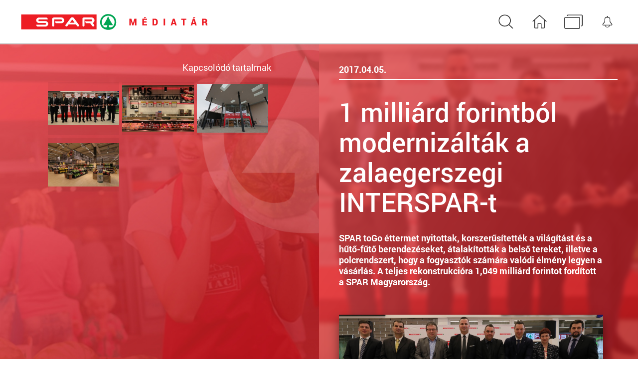

--- FILE ---
content_type: text/html; charset=UTF-8
request_url: https://mediatar.spar.hu/sajtokozlemenyek/1-milliard-forintbol-modernizaltak-a-zalaegerszegi-interspar-t
body_size: 17734
content:
<!doctype html>

<html lang="hu" data-scrollbarWidth="0">
<head>
	<!-- Google Tag Manager -->
	<script>(function(w,d,s,l,i){w[l]=w[l]||[];w[l].push({'gtm.start':
					new Date().getTime(),event:'gtm.js'});var f=d.getElementsByTagName(s)[0],
				j=d.createElement(s),dl=l!='dataLayer'?'&l='+l:'';j.async=true;j.src=
				'https://www.googletagmanager.com/gtm.js?id='+i+dl;f.parentNode.insertBefore(j,f);
		})(window,document,'script','dataLayer','GTM-KF7WBB8');</script>
	<!-- End Google Tag Manager -->

	

	<!-- Meta -->
	<meta charset="utf-8">
	<meta http-equiv="x-ua-compatible" content="IE=edge">

	<title>1 milliárd forintból modernizálták a zalaegerszegi INTERSPAR-t - Médiatár | SPAR</title>

	<meta name="description" content="SPAR toGo éttermet nyitottak, korszerűsítették a világítást és a hűtő-fűtő berendezéseket, átalakították a belső tereket, illetve a polcrendszert, hogy a fogyasztók számára valódi élmény legyen a vásárlás. A teljes rekonstrukcióra 1,049 milliárd forintot fordított a SPAR Magyarország.">
	<meta name="keywords" content="">
	<meta name="dcterms.rightsHolder" content="All rights reserved! ©">
	<meta name="author" content="Greenroom">
	<meta name="viewport" content="width=device-width, minimum-scale=1, initial-scale=1, user-scalable=no">
	<meta name="HandheldFriendly" content="true">
	<meta name="mobile-web-app-capable" content="yes">
	<meta name="apple-mobile-web-app-capable" content="yes">
	<meta name="apple-mobile-web-app-status-bar-style" content="#ffffff">
	<meta name="theme-color" content="#ffffff">
	<meta name="msapplication-navbutton-color" content="#ffffff">

	<!-- Open Graph data -->
	<meta property="og:site_name" content="SPAR Médiatár">
	<meta property="og:title" content="1 milliárd forintból modernizálták a zalaegerszegi INTERSPAR-t - Médiatár | SPAR">
	<meta property="og:description" content="SPAR toGo éttermet nyitottak, korszerűsítették a világítást és a hűtő-fűtő berendezéseket, átalakították a belső tereket, illetve a polcrendszert, hogy a fogyasztók számára valódi élmény legyen a vásárlás. A teljes rekonstrukcióra 1,049 milliárd forintot fordított a SPAR Magyarország.">
	<meta property="og:url" content="https://mediatar.spar.hu/sajtokozlemenyek/1-milliard-forintbol-modernizaltak-a-zalaegerszegi-interspar-t">
	<meta property="og:type" content="website">
	<meta property="og:image" content="">

	<!-- Twitter Card -->
	<meta name="twitter:card" content="summary_large_image">
	<meta name="twitter:title" content="1 milliárd forintból modernizálták a zalaegerszegi INTERSPAR-t - Médiatár | SPAR">
	<meta name="twitter:description" content="SPAR toGo éttermet nyitottak, korszerűsítették a világítást és a hűtő-fűtő berendezéseket, átalakították a belső tereket, illetve a polcrendszert, hogy a fogyasztók számára valódi élmény legyen a vásárlás. A teljes rekonstrukcióra 1,049 milliárd forintot fordított a SPAR Magyarország.">
	<meta name="twitter:image" content="">

	<!-- Icon -->
	<link rel="apple-touch-icon" sizes="180x180" href="https://mediatar.spar.hu/img/favicon/apple-touch-icon.png?v1"/>
	<link rel="icon" type="image/png" sizes="32x32" href="https://mediatar.spar.hu/img/favicon/favicon-32x32.png?v1"/>
	<link rel="icon" type="image/png" sizes="194x194" href="https://mediatar.spar.hu/img/favicon/favicon-194x194.png?v1"/>
	<link rel="icon" type="image/png" sizes="96x96" href="https://mediatar.spar.hu/img/favicon/favicon-96x96.png?v1"/>
	<link rel="icon" type="image/png" sizes="16x16" href="https://mediatar.spar.hu/img/favicon/favicon-16x16.png?v1"/>
	<link rel="manifest" href="/img/favicon/manifest.json?v1"/>
	<link rel="mask-icon" href="https://mediatar.spar.hu/img/favicon/safari-pinned-tab.svg" color="#009136"/>
	<link rel="icon" href="https://mediatar.spar.hu/img/favicon/favicon.ico?v1" type="image/x-icon"/>
	<link rel="shortcut icon" href="https://mediatar.spar.hu/img/favicon/favicon.ico?v1" type="image/x-icon"/>
	<meta name="msapplication-TileColor" content="#ffffff"/>
	<meta name="msapplication-TileImage" content="https://mediatar.spar.hu/img/favicon/mstile-144x144.png?v1"/>
	<meta name="msapplication-config" content="https://mediatar.spar.hu/img/favicon/browserconfig.xml?v1"/>
	<meta name="theme-color" content="#ffffff"/>

	<!-- Stylesheet -->
	
	<link rel="stylesheet" type="text/css" href="https://mediatar.spar.hu/vendor/cookie-consent/css/cookie-consent.css">
    <link rel="preload" as="style" href="https://mediatar.spar.hu/build/assets/app-Du5T9VZl.css" /><link rel="stylesheet" href="https://mediatar.spar.hu/build/assets/app-Du5T9VZl.css" />
</head>
<body data-route-alias="press-release">
	<!-- Google Tag Manager (noscript) -->
	<noscript><iframe src="https://www.googletagmanager.com/ns.html?id=GTM-KF7WBB8"
					  height="0" width="0" style="display:none;visibility:hidden"></iframe></noscript>
	<!-- End Google Tag Manager (noscript) -->

	<svg xmlns="http://www.w3.org/2000/svg" version="1.1" xml:space="preserve" type="image/svg+xml" viewBox="0 0 500 500" style="display: none;">
	<defs>

		<symbol id="logo-spar" viewBox="0 0 472.45508 79.956055">
			<rect width="472.45508" height="79.956055" style="fill:#fff"/>
			<polygon points="4.6289063 4.6289063 360.16211 4.6289063 360.16211 75.186035 4.6289063 75.186035" style="fill:#ed1d24"/>
			<path d="m253.96191 22.316894 23.15723 31.577637c0.98438 1.796875 0.69824 4.337891-0.48535 5.71875-1.37988 1.578125-2.80567 2.048828-4.73438 1.796875-3.25-0.40625-3.96777-2.9375-8.90332-9.71289l-34.77636 0.0293c-5.35059 7.183594-5.91309 9.761719-10.38184 9.761719-2 0-3.61719-1.65625-4.40625-3.234375-1.09375-3.6875 0.84375-5.0625 3.15039-8.106445l21.34912-28.393066c1.8125-2.0625 3.875-3.78125 8.03125-3.78125 3.75-1e-6 6.1875 2.187499 7.99951 4.343749z" style="fill:#fff"/>
			<path d="m338.36719 19.103516c4.90722 0.119628 12.03125 5.307129 12.03125 13.244629 0 4.78125-1.875 7.53125-4.59375 10.344238-1.57813 1.379883-1.53028 1.155273-3.375 2.3125 3.45312 4.538086 5.9082 8.057617 6.9375 9.717773 1.125 3.25-0.9375 6.9375-4.96485 6.898438 0 0-1.56543 0.289062-3.55175-1.578125l-10.84864-14.004883c0.0186-0.0029-17.50293-0.0029-17.50293-0.0029-3.67285-0.841797-5.96777-5.324219-5.96777-8.875 0 0 28.17187 0 28.14844 0.0015 2.84472 0 4.34472-2.313477 4.34472-4.375977 0-2.418945-1.71972-4.75-4.4375-4.697754h-31.0166l-0.39551-0.021c-7e-3 17.581543-0.0107 27.206543-0.0107 29.530762 0 1.75-2.14844 4.084961-4.74219 4.12207-2.38085 0.03418-4.77246-2.02539-4.81835-4.106445 0-0.700195 0.0742-32.771484 0.0742-32.771484 0-3.588379 1.76758-5.738282 5.7461-5.738282 15.36133 1e-6 31.06347-0.07666 38.94336 1e-6z" style="fill:#fff"/>
			<path d="m206.21289 26.316894c2.34375 4.59375 2.0625 10.812501-1.25 14.437012-1.7749 2.367188-6.09375 5.34375-9.87451 5.28125l-24.46631-0.0293c-2.56396-0.591797-4.73389-2.367187-5.91748-4.734375-0.5918-1.183593-0.83447-2.298339-0.61572-4.142089h28.48388c2.3125 0 4.35401-2.247559 4.31885-4.789551-0.0337-2.477051-2.11572-4.28418-4.30322-4.28418l-32.03906-4.88e-4v29.41748c0 2.09375-2.14795 4.323242-5.35547 4.323242-2.16748 0-4.51416-2.260742-4.51416-4.354492 0 0 0.02-20.115234 0.02-31.161133-0.0171-3.682128 3.29541-7.176757 7.09521-7.176757h36.95459c4.68213 0 8.60156 2.53125 11.46338 7.213378z" style="fill:#fff"/>
			<path d="m129.36035 24.033203c0.61963 1.299316 0.5918 2.761719 0.5918 4.14209l-40.299806-4.88e-4c-1.28125 0-3.8125 0.938964-3.8125 3.813964 0 2.40625 2.046386 4.015625 3.765625 4.015625l30.140141 0.06104c6.34375-0.06104 12.3125 6.5625 12.3125 12.282226 0 6.353516-3.13526 9.309571-6.15625 11.53125-3.51026 2.12207-6.40625 1.960938-6.40625 1.960938h-37.530766c-3.53125-0.304688-6.28125-4.507813-6.28125-8.210938v-0.8125c0.09375 0 42.452636 0.01563 42.452636 0.01563 1.125-0.01563 2.9375-0.984375 3.64063-2.875 0.45312-1.90625-0.125-3.499023-1.5-4.515625-0.85938-0.59375-1.96241-0.697265-1.96241-0.697265l-30.716305 0.00585c-3.343262 0-5.968262-1.4375-8.905762-4.21875-5.15625-5.90625-3.65625-13.593262 0.763183-17.681641 3.705079-3.942871 9.205079-3.567871 9.205079-3.567871l34.515625-0.05859c2.56445 0.394532 5.19824 2.640137 6.18408 4.810059z" style="fill:#fff"/>
			<polygon points="234.53467 43.28125 245.57764 28.647461 256.11133 43.28125" style="fill:#ed1d24"/>
			<path d="m445.3252 17.282227c-6.3125-7.8901371-15.58301-13.216309-25.64258-14.2026371-14.39942-1.9726563-28.00879 4.734375-36.29395 16.5698241-7.10156 9.862305-8.28515 25.445801-3.15625 36.886231 5.12891 12.229492 18.14649 19.726074 30.96778 20.317871 18.47558 1.654297 32.15332-5.918457 38.6621-20.317871 5.52247-12.229493 3.74903-28.799317-4.5371-39.253418zm-8.0879 43.78955c-3.94433 3.748047-10.25683 6.3125-15.58105 4.339844-4.14355-1.380859-3.15723-6.34668-3.15723-10.143555l19.6084-0.0039c-9.07422-13.215826-17.83301-27.921881-23.55273-42.519049-1.97266 4.53711-3.94629 9.270996-5.91797 13.807617-4.73438 9.665528-10.77051 19.970215-17.2793 28.648926l19.25098-0.04687c-0.19629 3.748047 0.5918 9.073242-3.7461 10.454102-7.56738 2.030273-14.20214-2.958008-17.95019-9.270508-5.7207-9.074219-5.32617-23.275879 0.98633-32.152344 5.91601-10.060058 18.34277-14.7939452 29.58789-13.21582 9.8623 1.183594 18.73828 7.889648 22.87988 16.766113 5.12891 10.651856 2.7627 25.248535-5.12891 33.335449z" style="clip-rule:evenodd;fill-rule:evenodd;fill:#00a552"/>
		</symbol>

		<symbol id="logo-mediatar" viewBox="0 0 370 80">
			<path d="m17.0322266 46.8583984h-0.1308594l-7.15625-22.3662109h-9.7451172v31.9589844h7.4404297v-7.9238281l-0.7011719-14.3994141 0.1308594-0.0214844 7.6171875 22.3447266h5.0039063l7.7050781-22.5419922 0.1308594 0.0214844-0.7021485 14.5966797v7.9238281h7.4404297v-31.9589844h-9.7890625l-7.2441406 22.3662109zm63.3037109-30.3554687-0.0439453-0.1318359h-7.6386719l-4.5214844 5.8388672h6.0585938l6.1455078-5.7070313zm-18.7890625 39.9482422h22.2128906v-5.7070313h-14.7724609v-7.9677734h12.5332031v-5.7070313h-12.5332031v-6.8701172h14.8164063v-5.7070313h-22.256836v31.9589845zm59.5927734-31.9589844h-11.5449219v31.9589844h11.5449219c3.7607422 0 6.9072266-1.2216797 9.4384766-3.6650391 2.5322266-2.4443359 3.7978516-5.5898438 3.7978516-9.4394531v-5.75c0-3.8339844-1.265625-6.9765625-3.7978516-9.4277344-2.53125-2.4511719-5.6777344-3.6767578-9.4384766-3.6767578zm5.7949219 18.8544922c0 2.2246094-0.5566406 4.0136719-1.6679688 5.3671875-1.1123047 1.3535156-2.65625 2.0302734-4.6308594 2.0302734h-3.5996094v-20.5449218h3.5996094c1.9746094 0 3.5185547 0.6738281 4.6308594 2.0195313 1.1113281 1.3466797 1.6679688 3.1240234 1.6679688 5.3330078v5.7949218zm35.0097656 13.1044922h7.3964844v-31.9589844h-7.3964844v31.9589844zm43.7460938-31.9589844-10.3164063 31.9589844h7.4628906l1.7988281-6.2119141h10.0761719l1.8212891 6.2119141h7.4628906l-10.3388672-31.9589844h-7.9667968zm0.5917969 20.0400391 3.3144531-11.4355469h0.1328125l3.3359375 11.4355469h-6.7832031zm38.5664062-14.3330078h8.3623047v26.2519531h7.4404297v-26.2519531h8.4296875v-5.7070313h-24.2324219v5.7070313zm67.3408203-13.6962891-0.0439453-0.1318359h-7.6386719l-4.5214844 5.8388672h6.0585938l6.1455078-5.7070313zm-12.0498047 7.9892578-10.3164063 31.9589844h7.4628906l1.7998047-6.2119141h10.0751953l1.8212891 6.2119141h7.4628906l-10.3388672-31.9589844h-7.9667968zm0.5917969 20.0400391 3.3144531-11.4355469h0.1328125l3.3359375 11.4355469h-6.7832031zm67.5175781 9.1972656c-0.2490234-1.0683594-0.3730469-2.0195313-0.3730469-2.8535156v-2.0195313c0-1.9316406-0.4277344-3.5449219-1.2841797-4.8398438s-2.2646484-2.2207031-4.2255859-2.7773438c1.6972656-0.7460938 2.9814453-1.7109375 3.8525391-2.8964844 0.8701172-1.1855469 1.3056641-2.6044922 1.3056641-4.2587891 0-2.9697266-1.0830078-5.3115234-3.2480469-7.0234375-2.1660156-1.7119141-5.0996094-2.5683594-8.8027344-2.5683594h-12.2910156v31.9589844h7.4414063v-12.2480467h5.1132813c1.5507813 0 2.7294922 0.4033203 3.5341797 1.2070313 0.8046875 0.8056641 1.2080078 1.96875 1.2080078 3.4902344v1.9316406c0 0.9804688 0.0898438 2.0488281 0.2734375 3.2041016 0.1835938 1.15625 0.5673828 1.9609375 1.1523438 2.4150391h7.6386719v-0.4384766c-0.614258-0.4541016-1.0468752-1.2148438-1.2949221-2.2832032zm-9.3066406-16.2539063c-0.7910156 0.6796875-1.9316406 1.0205078-3.4238281 1.0205078h-4.8945313v-8.296875h4.8496094c1.4785156 0 2.6230469 0.3984375 3.4355469 1.1962891s1.21875 1.8476563 1.21875 3.1494141c0 1.2734375-0.3955078 2.25-1.1855469 2.930664z"/>
		</symbol>
		
		
		<symbol id="icon-search" viewBox="0 0 41 41" preserveAspectRatio="xMidYMid meet">
			<path d="m28.709961 26.575195-7.040039-6.805664c1.888672-2.098633 3.032226-4.836914 3.032226-7.82959 0-6.5874019-5.542968-11.939941-12.351562-11.939941-6.8144532 0-12.350586 5.3583984-12.350586 11.939941 0 6.581543 5.5429688 11.939942 12.350586 11.939942 3.095703 0 5.928711-1.104492 8.099609-2.930664l7.039063 6.805664c0.166992 0.161133 0.391601 0.248047 0.610351 0.248047 0.217774 0 0.44336-0.08105 0.610352-0.248047 0.333984-0.323242 0.333984-0.857422 0-1.179688zm-26.9824219-14.635254c0-5.6625973 4.765625-10.2631832 10.6171879-10.2631832 5.857421 0 10.61621 4.6069336 10.61621 10.2631832 0 5.656739-4.758789 10.27002-10.61621 10.27002-5.8515629 0-10.6171879-4.607422-10.6171879-10.27002z"/>
		</symbol>

		
		<symbol id="icon-home" viewBox="0 0 41 41" preserveAspectRatio="xMidYMid meet">
			<path d="m28.210405 12.250023-13.399414-11.97412134c-0.02344-0.0234375-0.04687-0.0410156-0.07617-0.0585938-0.292971-0.2807617-0.761721-0.2924805-1.071291-0.0175781l-13.39941371 11.97412124c-0.328125 0.292969-0.3515625 0.790527-0.0644531 1.118164 0.1582031 0.175293 0.375 0.263184 0.5908203 0.263184 0.1875 0 0.37500001-0.06445 0.52734381-0.198731l2.4130859-2.159668v13.964356c0 1.09375 0.890625 1.989258 1.9912109 1.989258h0.046875 0.046875 4.1347656c1.0302733 0 1.8681643-0.836915 1.8681643-1.867188v-7.098633c0-0.158203 0.128906-0.287109 0.287109-0.287109h4.268555c0.158203 0 0.287109 0.128906 0.287109 0.287109v7.098633c0 1.030273 0.837891 1.867188 1.868164 1.867188h4.228516c1.112305 0 1.991211-1.09375 1.991211-2.493165v-13.384277l2.413086 2.15918c0.152343 0.134765 0.338867 0.199219 0.526367 0.199219 0.216797 0 0.433594-0.08789 0.591797-0.263184 0.28125-0.328125 0.251953-0.825195-0.07031-1.118164zm-5.047851 3.90332v8.492188c0 0.568359-0.28125 0.913086-0.410157 0.913086h-4.228515c-0.158203 0-0.28711-0.128907-0.28711-0.28711v-7.086914c0-1.030273-0.836914-1.867187-1.868164-1.867187h-4.268554c-1.03125 0-1.869141 0.836914-1.869141 1.867187v7.098633c0 0.158203-0.128906 0.287109-0.2871093 0.287109h-4.133789-0.046875-0.046875c-0.2226563 0-0.4101563-0.18164-0.4101563-0.409179v-15.3808598l8.8896486-7.9360352 8.966797 8.012207z"/>
		</symbol>

		
		<symbol id="icon-repo" viewBox="0 0 41 41" preserveAspectRatio="xMidYMid meet">
			<path d="m34.560547 0h-27.2441407c-1.2431641 0-2.2519532 1.0087891-2.2519532 2.2509766 0 0.4370117 0.3496094 0.7871094 0.7871094 0.7871094s0.7880859-0.3500977 0.7880859-0.7871094c0-0.3730469 0.3027344-0.6762695 0.6767578-0.6762695h27.2441408c0.373047 0 0.676758 0.3032227 0.676758 0.6762695v18.9907224c0 0.373047-0.303711 0.676758-0.676758 0.676758-0.4375 0-0.788086 0.349609-0.788086 0.787109 0 0.436524 0.350586 0.78711 0.788086 0.78711 1.242187 0 2.251953-1.008789 2.251953-2.250977v-18.9907224c0-1.2421875-1.009766-2.2509766-2.251953-2.2509766z"/>
			<path d="m29.496094 4.9794922h-27.2441409c-1.243164 0-2.2519531 1.0087891-2.2519531 2.2509766v18.9907222c0 1.242188 1.0087891 2.250977 2.2519531 2.250977h27.2441409c1.242187 0 2.251953-1.008789 2.251953-2.250977v-18.9907222c-0.00586-1.2421875-1.014649-2.2509766-2.251953-2.2509766zm0.6767578 21.215332c0 0.373047-0.303711 0.676758-0.676758 0.676758h-27.2441402c-0.3730469 0-0.6767578-0.303711-0.6767578-0.676758v-18.9848632c0-0.3730469 0.3037109-0.6762695 0.6767578-0.6762695h27.2441402c0.373047 0 0.676758 0.3032227 0.676758 0.6762695z"/>
		</symbol>

		
		<symbol id="icon-notif" viewBox="0 0 41 41" preserveAspectRatio="xMidYMid meet">
			<path d="m19.760742 16.5625c-0.01074-0.01758-0.0166-0.03418-0.02832-0.0459l-3.957031-5.725096v-4.6044923c0-2.3105469-1.88086-4.1923828-4.191407-4.1923828h-0.59375v-1.9946289h-1.9999997v1.9946289h-0.5849609c-2.3095703 0-4.1914063 1.8818359-4.1914063 4.1923828v4.8330083l-3.9560547 5.484863c-0.017578 0.01758-0.0292968 0.04004-0.040039 0.05762-0.1435546 0.246091-0.2177734 0.526364-0.2177734 0.81152 0 0.423828 0.1601563 0.824219 0.4521484 1.126953 0.3085938 0.320313 0.7197266 0.498047 1.1660156 0.498047h3.3813477c0.049805 1.751954 2.2602539 3.938477 4.9907227 3.938477 2.7304686 0 4.9409176-2.186523 4.9907226-3.938477h3.373535c0.897461 0 1.624024-0.726562 1.624024-1.625 0-0.279296-0.07422-0.55957-0.217774-0.811523zm-9.7705076 5.375c-2.2089844 0-4-1.603516-4-3h7.9999996c0 1.396484-1.791015 3-3.9999996 3zm8.3701176-4.339844h-16.7363286c-0.0625 0-0.1142578-0.02344-0.1601563-0.0625-0.040039-0.04004-0.0625-0.103515-0.0625-0.155273 0-0.02832 0.00488-0.05664 0.016602-0.08496l4.0654297-5.628418c0.085937-0.125977 0.1318359-0.269043 0.1318359-0.41748v-5.0620133c0-1.5385742 1.2519531-2.7910156 2.7900391-2.7910156h3.1787102c1.539063 0 2.791016 1.2524414 2.791016 2.7910156v4.8217773c0 0.143066 0.0459 0.280273 0.125 0.400391l4.060547 5.874023c0.0166 0.02832 0.02246 0.0625 0.02246 0.09082 0 0.0918-0.06836 0.223633-0.222655 0.223633z" style="clip-rule:evenodd;fill-rule:evenodd"/>
		</symbol>

		
		<symbol id="icon-help" viewBox="0 0 41 41" preserveAspectRatio="xMidYMid meet">
			<path d="m8.5410347 15.571777c0-0.810547 0.092773-1.447754 0.2783203-1.912109 0.1855469-0.463379 0.5761719-0.924805 1.171875-1.384277 1.09375-0.712403 2.003906-1.59668 2.731445-2.6513676 0.727539-1.0546875 1.091797-2.2021484 1.091797-3.4423828 0-1.9042969-0.623047-3.4101563-1.868164-4.519043-1.245117-1.1079101-2.9609373-1.6625976-5.1484373-1.6625976-2.03125 0-3.6796875 0.4980469-4.9443359 1.4941406-1.26464838 0.9960937-1.88183588 2.4316406-1.852539077 4.3066406l0.02929689663 0.087891h4.16015628c0.0097656-0.8295902 0.265625-1.4594731 0.7685547-1.8896488 0.5029297-0.4291992 1.1162109-0.6445313 1.8388672-0.6445313 0.8789063 0 1.5546875 0.2543945 2.0283203 0.7617188 0.4736328 0.5083008 0.7109375 1.2114258 0.7109375 2.109375 0 0.8110352-0.2080078 1.543457-0.6230469 2.1972656-0.4150391 0.6547852-0.96875 1.2651367-1.6621094 1.8310545-1.1816407 0.908203-1.9707032 1.680176-2.366211 2.314453-0.3955078 0.635254-0.5976563 1.636231-0.6074219 3.003418z"/>
			<path d="m8.5703317 17.974121h-4.3066407v3.662109h4.3066406z"/>
		</symbol>

		
		<symbol id="icon-filter" viewBox="0 0 41 41" preserveAspectRatio="xMidYMid meet">
			<path d="m27.919474 0.4902344c-0.140625-0.2988281-0.439454-0.4902344-0.767579-0.4902344h-26.30322268c-0.3286133 0-0.6274414 0.1914063-0.7675781 0.4902344-0.1401367 0.2998047-0.0961914 0.6533203 0.112793 0.9082031l10.11132878 12.3544925v11.391601c0 0.295899 0.151855 0.570313 0.401367 0.726563 0.13623 0.08496 0.291992 0.127929 0.447266 0.127929 0.128906 0 0.257812-0.0293 0.376464-0.08887l5.681153-2.835937c0.289062-0.144532 0.470703-0.44043 0.471679-0.764649l0.01172-8.55664 10.111328-12.3544925c0.208985-0.2548828 0.25293-0.6083984 0.113282-0.9082031zm-11.72754 12.4121096c-0.125 0.152344-0.194335 0.344726-0.194335 0.542969l-0.01074 8.332031-3.984375 1.989258v-10.321289c0-0.198243-0.06836-0.390625-0.193847-0.542969l-9.16016-11.1923831h22.703614z"/>
		</symbol>

		<symbol id="icon-calendar" viewBox="0 0 31.748047 26.818359">
			<path d="m6.890625 0c-0.5527344 0-1 0.44775-1 1v5c0 0.55225 0.4472656 1 1 1s1-0.44775 1-1v-5c0-0.55225-0.4472656-1-1-1z"/>
			<path d="m24.890625 0c-0.552734 0-1 0.44775-1 1v5c0 0.55225 0.447266 1 1 1s1-0.44775 1-1v-5c0-0.55225-0.447266-1-1-1z"/>
			<path d="m2.2519531 3.3261719c-1.243164 0-2.2519531 1.00781-2.2519531 2.25v18.9902341c0 1.24219 1.0087891 2.251953 2.2519531 2.251953h27.2441409c1.243164 0 2.251953-1.009763 2.251953-2.251953v-18.9902341c-0.0059-1.24219-1.014649-2.25-2.251953-2.25h-1.605469v1.5742187h1.599609c0.373047 0 0.675782 0.3027313 0.675782 0.6757813v18.9843751c0 0.37305-0.302735 0.677734-0.675782 0.677734h-27.2441402c-0.3730469 0-0.6757813-0.304684-0.6757813-0.677734v-18.9843751c0-0.37305 0.3027343-0.6757813 0.6757813-0.6757813h1.6445312v-1.5742187z"/>
			<path d="m9.890625 3.3261719v1.5742187h12v-1.5742187z"/>
			<path d="m7.890625 11c-0.5527344 0-1 0.44775-1 1v2c0 0.55273 0.4472656 1 1 1 0.5517578 0 1-0.44727 1-1v-2c0-0.55225-0.4482422-1-1-1z"/>
			<path d="m11.890625 11c-0.552734 0-1 0.44775-1 1v2c0 0.55273 0.447266 1 1 1s1-0.44727 1-1v-2c0-0.55225-0.447266-1-1-1z"/>
			<path d="m15.890625 11c-0.552734 0-1 0.44775-1 1v2c0 0.55273 0.447266 1 1 1 0.551758 0 1-0.44727 1-1v-2c0-0.55225-0.448242-1-1-1z"/>
			<path d="m19.890625 11c-0.552734 0-1 0.44775-1 1v2c0 0.55273 0.447266 1 1 1 0.551758 0 1-0.44727 1-1v-2c0-0.55225-0.448242-1-1-1z"/>
			<path d="m23.890625 11c-0.552734 0-1 0.44775-1 1v2c0 0.55273 0.447266 1 1 1s1-0.44727 1-1v-2c0-0.55225-0.447266-1-1-1z"/>
			<path d="m7.890625 18c-0.5527344 0-1 0.44727-1 1v2c0 0.55273 0.4472656 1 1 1 0.5517578 0 1-0.44727 1-1v-2c0-0.55273-0.4482422-1-1-1z"/>
			<path d="m11.890625 18c-0.552734 0-1 0.44727-1 1v2c0 0.55273 0.447266 1 1 1s1-0.44727 1-1v-2c0-0.55273-0.447266-1-1-1z"/>
			<path d="m15.890625 18c-0.552734 0-1 0.44727-1 1v2c0 0.55273 0.447266 1 1 1 0.551758 0 1-0.44727 1-1v-2c0-0.55273-0.448242-1-1-1z"/>
			<path d="m19.890625 18c-0.552734 0-1 0.44727-1 1v2c0 0.55273 0.447266 1 1 1 0.551758 0 1-0.44727 1-1v-2c0-0.55273-0.448242-1-1-1z"/>
			<path d="m23.890625 18c-0.552734 0-1 0.44727-1 1v2c0 0.55273 0.447266 1 1 1s1-0.44727 1-1v-2c0-0.55273-0.447266-1-1-1z"/>
		</symbol>

	</defs>
</svg>

	<header class="header" id="header">

	<input type="checkbox" id="search-trigger" class="search-trigger">

	<a href="/" class="logo">
		<svg class="logo-img1"><use xlink:href="#logo-spar"></svg>
		<svg class="logo-img2"><use xlink:href="#logo-mediatar"></svg>
		<strong class="logo-title">Spar médiatár</strong>
	</a>

	<nav class="nav">
		<ul>
			<li>
				<label class="item item-search" for="search-trigger" title="Keresés a médiatárban"><svg class="icon-search"><use xlink:href="#icon-search" x="6.3" y="6.3"></svg> Keresés</label>

				<form class="search-form" action="https://mediatar.spar.hu/kereses">
					<input type="text" name="q" value="">
					<button type="submit"><svg class="icon-search"><use xlink:href="#icon-search" x="6.3" y="6.9"></svg></button>
				</form>

			</li>
			<li><a class="item " href="/" title="Nyitóoldal"><svg class="icon-home"><use xlink:href="#icon-home" x="6.25" y="6.925"></svg> Nyitóoldal</a></li>
			<li><a class="item " href="/mediatar" title="Médiatár böngészése"><svg class="icon-repo"><use xlink:href="#icon-repo" x="2.1" y="6.25"></svg> Médiatár</a></li>
			<li><a class="item " data-popup-trigger="subscribe" title="Feliratkozás értesítésre a frissítésekről" href="#"><svg class="icon-home"><use xlink:href="#icon-notif" x="10.5" y="9.03"></svg> Értesítés beállítás</a></li>
			
		</ul>
	</nav>

</header>

	<main role="main" class="main">
			<section class="article">
		<div class="article-side fixed">
			<div class="bg">
				<div class="bg-img"></div>
			</div>
			<div class="aside">
									<h3 class="title">Kapcsolódó tartalmak</h3>
					<div class="medialist" data-filter-result="media">
											<a class="medialist-item img" href="/storage/files/media/sajtotajekoztato-20170405-interspar-hipermarket-ujranyitas-zalaegerszegen/medium_interspar-zalaegerszeg-szalagatvagas-20170405.jpg"
	data-id="327"
	data-attr="{
		'title': 'A fotón: Erdész Balázs,SPAR; Vigh László, országgyűlési képviselő; Dr. Pleva György, igazgató,NÉBIH; Balaicz Zoltán, polgármester; Orosz Ferenc, áruházvezető; Szalay Zsolt, ügyvezető igazgató, SPAR; Sóvárszki Brigitta; Nagy Richárd,értékesítési vezető',
		'author': '',
		'filesize': '1.66Mb ',
		'resolution': ' 4340x2064 ',
		'footage': '',
		'keywords' : 'zalaegerszeg,  újranyitás,  nyitás,  üzletnyitás,  interspar,  szalagátvágás '
	}"
	data-action="https://mediatar.spar.hu/mediatar/letoltes/media/327"
	data-filter-tag=" zalaegerszeg   újranyitás   nyitás   üzletnyitás   interspar   szalagátvágás "
>
	<div class="img-bg img-4p3 img-contain" style="background-image: url(/storage/files/media/sajtotajekoztato-20170405-interspar-hipermarket-ujranyitas-zalaegerszegen/small_interspar-zalaegerszeg-szalagatvagas-20170405.jpg);"></div>
</a>
											<a class="medialist-item img" href="/storage/files/media/sajtotajekoztato-20170405-interspar-hipermarket-ujranyitas-zalaegerszegen/medium_interspar-zalaegerszeg-huspult.jpg"
	data-id="328"
	data-attr="{
		'title': 'INTERSPAR Zalaegerszeg',
		'author': '',
		'filesize': '2.57Mb ',
		'resolution': ' 4133x2687 ',
		'footage': '',
		'keywords' : 'zalaegerszeg,  interspar,  regnum,  hús,  pult '
	}"
	data-action="https://mediatar.spar.hu/mediatar/letoltes/media/328"
	data-filter-tag=" zalaegerszeg   interspar   regnum   hús   pult "
>
	<div class="img-bg img-4p3 img-contain" style="background-image: url(/storage/files/media/sajtotajekoztato-20170405-interspar-hipermarket-ujranyitas-zalaegerszegen/small_interspar-zalaegerszeg-huspult.jpg);"></div>
</a>
											<a class="medialist-item img" href="/storage/files/media/sajtotajekoztato-20170405-interspar-hipermarket-ujranyitas-zalaegerszegen/medium_interspar-zalaegerszeg-kulso.jpg"
	data-id="329"
	data-attr="{
		'title': 'INTERSPAR Zalaegerszeg',
		'author': '',
		'filesize': '2.22Mb ',
		'resolution': ' 4260x2908 ',
		'footage': '',
		'keywords' : 'interspar,  bejérat,  zalaegerszeg '
	}"
	data-action="https://mediatar.spar.hu/mediatar/letoltes/media/329"
	data-filter-tag=" interspar   bejérat   zalaegerszeg "
>
	<div class="img-bg img-4p3 img-contain" style="background-image: url(/storage/files/media/sajtotajekoztato-20170405-interspar-hipermarket-ujranyitas-zalaegerszegen/small_interspar-zalaegerszeg-kulso.jpg);"></div>
</a>
											<a class="medialist-item img" href="/storage/files/media/sajtotajekoztato-20170405-interspar-hipermarket-ujranyitas-zalaegerszegen/medium_interspar-zalaegerszeg-piacter.jpg"
	data-id="330"
	data-attr="{
		'title': 'INTERSPAR Zalaegerszeg',
		'author': '',
		'filesize': '2.85Mb ',
		'resolution': ' 4109x2507 ',
		'footage': '',
		'keywords' : 'áruház,  interspar,  zalaegerszeg,  sajtótájékoztató '
	}"
	data-action="https://mediatar.spar.hu/mediatar/letoltes/media/330"
	data-filter-tag=" áruház   interspar   zalaegerszeg   sajtótájékoztató "
>
	<div class="img-bg img-4p3 img-contain" style="background-image: url(/storage/files/media/sajtotajekoztato-20170405-interspar-hipermarket-ujranyitas-zalaegerszegen/small_interspar-zalaegerszeg-piacter.jpg);"></div>
</a>
									</div>
				
							</div>
		</div>

		<div class="article-side">

			<div class="content content-top">
				<div class="bg">
					<div class="bg-img" style="background-image: url(/storage/files/media/sajtotajekoztato-20170405-interspar-hipermarket-ujranyitas-zalaegerszegen/fhd_interspar-zalaegerszeg-szalagatvagas-20170405.jpg);"></div>
				</div>

				<p class="date">2017.04.05.</p>
				<h1 class="title">1 milliárd forintból modernizálták a zalaegerszegi INTERSPAR-t</h1>
				<div class="lead"><p><strong>SPAR toGo éttermet nyitottak, korszerűsítették a világítást és a hűtő-fűtő berendezéseket, átalakították a belső tereket, illetve a polcrendszert, hogy a fogyasztók számára valódi élmény legyen a vásárlás. A teljes rekonstrukcióra 1,049 milliárd forintot fordított a SPAR Magyarország.</strong></p></div>
			</div>

			<div class="content content-img">
				<img src="/storage/files/media/sajtotajekoztato-20170405-interspar-hipermarket-ujranyitas-zalaegerszegen/fhd_interspar-zalaegerszeg-szalagatvagas-20170405.jpg">
			</div>

			<div class="content">
				<p>„Az életszínvonal emelkedésével egy új piaci verseny vette kezdetét a kiskereskedelemben, hazánkban. Azt, hogy 10 év múlva ki lesz még a pályán, a jelenlegi üzletbővítések és a felújítások döntik majd el. A vevők sokkal igényesebb fogyasztóvá váltak, ezért a SPAR stratégiája az, hogy a viszonylag régen megnyitott áruházait modernizálja a legkorszerűbb technológiák integrálásával, illetve egy sokkal letisztultabb belső dizájnt, elrendezést valósít meg, hogy a fizetőképes vásárlói réteget maga mellett tudhassa.” – mondta Maczelka Márk, a SPAR kommunikációs vezetője. Hozzátette: a nyugat-magyarországi régió, azon belül is Zalaegerszeg és vonzáskörzete jelentős vásárlóerővel rendelkezik, s a megyeszékhely INTERSPAR-ja már 17 éve működik a lakosság megelégedésére. Kisebb felújításokon kívül az épület korszerűsítésére eddig nem került sor, azonban a SPAR Magyarország osztrák tulajdonosai tavaly jóváhagyták, hogy két ütemben, összesen 1,049 milliárd forintból modernizálják a hipermarketet.</p>
<p>A munkálatok 2016 novemberében kezdődtek a megszokott nyitva tartás mellett, majd januártól az áruház bezárt, s a kivitelezők vették át a területet. A nagyközönség előtt április 6-án nyitja meg kapuit a megújult zalaegerszegi INTERSPAR. A hipermarket 93 főnek biztosít munkát, akik számára nem csak megújult munkakörnyezetet, de stabil munkahelyet is jelent a beruházás, hiszen a modernizált áruházzal a SPAR hosszú távon számol Magyarországon. A zalaegerszegi komplex projekt központi eleme volt egy SPAR toGo étterem kialakítása az INTERSPAR áruházon belül, ahol frissen készült meleg ételeket, például pizzákat, grill ételeket, frissen sülteket, illetve szendvicseket, salátákat, üdítőket, és kávét fognak kínálni.</p>
<p>Az INTERSPAR áruház 8773 négyzetméteres alapterülete – benne a 4230 négyzetméteres eladótérrel – nem változott, de elrendezésében és megjelenésében teljesen átalakult. Elbontották az üvegvisszaváltót, kifestették és újraburkolták a raktárat, a hátsó részre új hűtőkamrákat telepítettek. A teljes eladóteret felújították: a polcokat és kínáló pultokat egy skandináv belsőépítészeti koncepciónak megfelelően átalakították. A megvalósuló fejlesztéssel egy jövőbe mutató, az aktuális vevői igényeket szem előtt tartó, innovatív környezetet alakítottak ki, ahol a vásárlás valódi élményt nyújt valamennyi vásárlónak.</p>
<p>A hűtő-fűtő berendezéseket energiatakarékosra cserélték, a gépészeti hulladékhőt a meleg víz előállítására fordítják. A hangosítást, a tűzjelző rendszert, és az energiahálózatot hatékonyabbak váltották. A világítást környezetbarát LED-izzókkal valósították meg. Valamennyi hűtőszekrény és -bútor már a takarékosabb szériából származik.</p>
<p>A hagyományos kasszák mellett új kasszainformációs rendszer segíti majd a tájékozódást, emellett elérhető lesz az ingyenes internet is a wi-fi hálózat kiépítésének köszönhetően a SPAR toGo étterem területén.</p>
<p>A SPAR Magyarország üzlethálózatának folyamatos bővítésére az idei évben 23 milliárd forintot fordít, összesen 24 áruház újul meg és 5 új áruház nyitja majd meg kapuit.</p>
<p><strong>Az üzlet elérhetősége és nyitva tartása:</strong></p>
<p>8900 Zalaegerszeg, Ola utca 1.</p>
<p>H-SZ: 6:00-22:00, V: 8:00-19:00</p>

				<hr>

								<div class="articlelist">
										<a href="https://mediatar.spar.hu/sajtokozlemenyek/negyed-evszados-jubileumat-unnepelte-a-spar-magyarorszag-2016-ban" class="articlelist-item left">
						<div class="img"><div class="img-bg img-3p2" style="background-image: url(/storage/files/media/eves-sajtotajekoztato-20170329/fhd_spar-eves-sajtotajekoztato-20170329-full-size.jpg);"></div></div>
						<p class="text">Negyed évszádos jubileumát ünnepelte a SPAR Magyarország 2016-ban</p>
					</a>
					
										<a href="https://mediatar.spar.hu/sajtokozlemenyek/az-ev-boltja-lett-az-erdi-interspar" class="articlelist-item right">
						<div class="img"><div class="img-bg img-3p2" style="background-image: url(/storage/files/media/az-ev-boltja-lett-az-erdi-interspar-20170502/fhd_ev-boltja-dij-faragoandras-interspar-erd2.jpg);"></div></div>
						<p class="text">Az Év boltja lett az érdi INTERSPAR</p>
					</a>
									</div>
							</div>
		</div>
	</section>
	</main>

	<footer class="footer">

	<a href="/" class="logo">
		<svg class="logo-img1"><use xlink:href="#logo-spar"></svg>
		<svg class="logo-img2"><use xlink:href="#logo-mediatar"></svg>
	</a>

	<nav class="nav">
		<ul>
			<li><a href="/impresszum">Impresszum</a></li>
			<li><a href="https://www.spar.hu/altalanos-adatkezelesi-tajekoztato" target="_blank">Általános adatkezelési tájékoztató</a></li>
			<li><a href="/jogi-nyilatkozat">Jogi nyilatkozat</a></li>
		</ul>
	</nav>

</footer>

<iframe id="download" class="download"></iframe>

	<div class="cookie" id="cookie">
<p class="text">Felhívjuk szíves figyelmét, hogy az oldal további használatával Ön automatikusan hozzájárul a sütik használatához. <a href="https://www.spar.hu/altalanos-adatkezelesi-tajekoztato" target="_blank" class="link">Bővebb információ a sütikről és azok használatáról.</a></p>
<button type="button" href="#" class="btn btn-white">Bezárom</button>
</div>

	<section data-popup-content="media">
	<h4 class="title" data-attr data-attr-title></h4>
	
	<div class="media" data-attr data-attr-id data-attr-media></div>
	
	<div class="info">
		<p class="fleft description" data-attr data-attr-description></p>
		<a href="" class="fright btn btn-white btn-inverse" data-popup-download data-attr-action>Letöltés</a>
	</div>
	
	<button class="prev hide" data-attr-id></button>
	<button class="next hide" data-attr-id></button>
</section>

	<section data-popup-content="video">

	<h4 class="title" data-attr data-attr-title></h4>

	<div class="video" data-attr data-attr-video></div>
	
</section>

	<section data-popup-content="download" data-css-class="close-off">

	<form action="" method="post" data-ajaxform>

		<fieldset>
			<input type="hidden" name="_token" value="ZTYkzAbYSUnwNw6ka9JKs1myRS9UCqhvUbvuLpMB" autocomplete="off">
			<input type="hidden" name="url" value="https://mediatar.spar.hu/sajtokozlemenyek/1-milliard-forintbol-modernizaltak-a-zalaegerszegi-interspar-t">

			<div class="field">
				<div class="input">
					<input type="text" name="name" value="" required>
					<label>Név:</label>
				</div>
				<div class="msg msg-error">Kötelező kitölteni!</div>
			</div>

			<div class="field">
				<div class="input">
					<input type="text" name="company_name" value="" required>
					<label>Cégnév:</label>
				</div>
				<div class="msg msg-error">Kötelező kitölteni!</div>
			</div>

			<div class="field">
				<div class="input">
					<input type="email" name="email" value="" required>
					<label>Email:</label>
				</div>
				<div class="msg msg-error">Kötelező kitölteni!</div>
			</div>

			<div class="field field-bottom">
				<p class="ta-c">A Letöltés gombra kattintva kijelentem, hogy az <a href="https://www.spar.hu/altalanos-adatkezelesi-tajekoztato" target="_blank">Adatkezelési Tájékoztatót</a> megismertem és elfogadom és az abban szereplő adatkezelésekhez hozzájárulok.</p>
			</div>

			<div class="field field-bottom">
				<button type="button" class="fleft btn btn-white" data-popup-close>Vissza</button>
				<button type="submit" class="fright btn btn-white btn-inverse"><span>Letöltés</span><i class="spiner"></i></button>
			</div>
		</fieldset>
	</form>

</section>

	<section data-popup-content="subscribe">

	<h4 class="title">Adja meg adatait, hogy a legfrissebb tartalmak bekerüléséről értesíteni tudjuk!</h4>

	<form action="/feliratkozas" method="post" data-ajaxform>

		<fieldset>
			<input type="hidden" name="_token" value="ZTYkzAbYSUnwNw6ka9JKs1myRS9UCqhvUbvuLpMB" autocomplete="off">

			<div class="field">
				<div class="input">
					<input type="text" name="name" value="" required>
					<label>Név</label>
				</div>
				<div class="msg msg-error">Kötelező kitölteni!</div>
			</div>

			<div class="field">
				<div class="input">
					<input type="text" name="company_name" value="" required>
					<label>Cégnév</label>
				</div>
				<div class="msg msg-error">Kötelező kitölteni!</div>
			</div>

			<div class="field">
				<div class="input">
					<input type="email" name="email" value="" required>
					<label>Email</label>
				</div>
				<div class="msg msg-error">Kötelező kitölteni!</div>
			</div>

			<div class="field field-bottom">
				<button type="button" class="fleft btn btn-white hideonsuccess" data-popup-close>Vissza</button>
				<button type="submit" class="fright btn btn-white btn-inverse hideonsuccess">Feliratkozás</button>
				<div class="msg msg-success">Köszönjük! Sikeres feliratkozás!</div>
			</div>
		</fieldset>

		<fieldset class="mt-s">
			<p>A Feliratkozás gombra kattintva kijelentem, hogy az <a href="https://www.spar.hu/altalanos-adatkezelesi-tajekoztato" target="_blank">Adatkezelési Tájékoztatót</a> megismertem és elfogadom és az abban szereplő adatkezelésekhez hozzájárulok.</p>
		</fieldset>

	</form>

</section>

	<div id="popup" class="popup">
	<div class="popup-bg"></div>
	
	<div class="popup-scroll">

		<div class="popup-table">
			<div class="popup-cell">

				<div class="popup-wrap">
					<button class="popup-close btn btn-white" type="button" data-popup-close>Bezár</button>
				
					<div class="popup-main">
						
					</div>
					
				</div>
				
			</div>
		</div>
	
	</div>

</div>
	<div role="dialog" aria-labelledby="lcc-modal-alert-label" aria-describedby="lcc-modal-alert-desc" aria-modal="true" class="lcc-modal lcc-modal--alert js-lcc-modal js-lcc-modal-alert" style="display: none;"
     data-cookie-key="__cookie_consent"
     data-cookie-value-analytics="2"
     data-cookie-value-marketing="3"
     data-cookie-value-both="true"
     data-cookie-value-none="false"
     data-cookie-expiration-days="365"
     data-gtm-event="cookie_refresh"
     data-ignored-paths=""
>
    <div class="lcc-modal__content">
        <h2 id="lcc-modal-alert-label" class="lcc-modal__title">
            Ez az oldal sütiket használ            <img src="https://mediatar.spar.hu/img/spar-logo.png">
        </h2>
        <p id="lcc-modal-alert-desc" class="lcc-text">
            Felhívjuk szíves figyelmét, hogy az oldal további használatával Ön automatikusan hozzájárul a sütik használatához.<br><a href="https://www.spar.hu/altalanos-adatkezelesi-tajekoztato" target="_blank">Általános Adatkezelési Tájékoztató</a>        </p>
    </div>
    <div class="lcc-modal__actions">
        <button type="button" class="lcc-button lcc-button--link js-lcc-settings-toggle">
            Cookie-k engedélyezése és tiltása        </button>
        <button type="button" class="lcc-button js-lcc-accept">
            Elfogadom        </button>
    </div>
</div>

<div role="dialog" aria-labelledby="lcc-modal-settings-label" aria-describedby="lcc-modal-settings-desc" aria-modal="true" class="lcc-modal lcc-modal--settings js-lcc-modal js-lcc-modal-settings" style="display: none;">
    <button class="lcc-modal__close js-lcc-settings-toggle" type="button">
        <span class="lcc-u-sr-only">
            Bezár        </span>
        &times;
    </button>
    <div class="lcc-modal__content">
        <div class="lcc-modal__content">
            <h2 id="lcc-modal-settings-label" class="lcc-modal__title">
                Süti beállítások            </h2>
            <p id="lcc-modal-settings-desc" class="lcc-text">
                <p><b>Mik azok a cookie-k?</b><br>
	A cookie-k olyan szöveges fájlok, amelyeket egy webhely feltölt az eszközödre. Bizonyos  cookie-k elengedhetetlenek a weboldalak működéséhez, míg mások a jobb felhasználói élményt és anonim adatokon alapuló statisztikák felügyeletét teszik lehetővé. A cookie-k nem tartalmaznak személyes vagy egyéb információkat, amelyek alkalmasak lennének a felhasználó azonosítására. Amennyiben a cookie használata a hozzájárulásodhoz kötött, a hozzájárulás visszavonása a weboldal egyes részeinek megváltozott teljesítményét eredményezhetik, vagy megakadályozhatják bizonyos szolgáltatások használatát.Miért van szükség cookie-kra? A cookie-kat különféle célokra használjuk. Cél szerint osztályozzuk őket a következő típusú cookie-k közé:</p>            </p>
            <div class="lcc-modal__section lcc-u-text-center">
                <button type="button" class="lcc-button js-lcc-accept">
                    Az összes süti elfogadása                </button>
            </div>
            <div class="lcc-modal__section">
                <label for="lcc-checkbox-essential" class="lcc-label">
                    <input type="checkbox" id="lcc-checkbox-essential" disabled="disabled" checked="checked">
                    <span class="check"><span></span></span>
                    <span>Szükséges cookie-k</span>
                </label>
                <div class="lcc-modal__accordion">
                    <input type="checkbox" id="lcc-essential__desc" />
                    <label for="lcc-essential__desc" class="lcc-accordion__open"><span></span></label>
                    <div class="lcc-accordion__content">
                        <div class="lcc-accordion__container">
                            <p class="lcc-text">
                                <p>Technikailag szükséges cookie-k, amelyek célja az, hogy el tudjanak navigálni (utazni) a webhelyeinken és eligazodni a weboldal alapvető funkcióiban. E cookie-k nélkül a weboldal használata nem lehetséges.</p>
	<p>Az alapvető cookie-k, más néven "elengedhetetlenül szükséges cookie-k" olyan funkciókat nyújtanak, amelyek nélkül nem tudnád használni ezt a weboldalt a célnak megfelelően. Ezeket a cookie-kat kizárólag mi használjuk, ezért saját cookie-nak hívjuk őket. A számítógépeden csak az aktuális böngészési munkamenet során tárolják őket.</p>                            </p>
                            <table>
                                <tr>
                                    <th>Süti neve</th>
                                    <th>Domain</th>
                                </tr>
                                <tr>
                                    <td>XSRF-TOKEN</td>
                                    <td>mediatar.spar.hu</td>
                                </tr>
                                <tr>
                                    <td>__cookie-consent</td>
                                    <td>mediatar.spar.hu</td>
                                </tr>
                                <tr>
                                    <td>laravel_session</td>
                                    <td>mediatar.spar.hu</td>
                                </tr>
                            </table>
                        </div>
                    </div>
                </div>
            </div>
            <div class="lcc-modal__section">
                <label for="lcc-checkbox-marketing" class="lcc-label">
                    <input type="checkbox" id="lcc-checkbox-marketing">
                    <span class="check"><span></span></span>
                    <span>Marketing cookie-k</span>
                </label>
                <div class="lcc-modal__accordion">
                    <input type="checkbox" id="lcc-marketing__desc" />
                    <label for="lcc-marketing__desc" class="lcc-accordion__open"><span></span></label>
                    <div class="lcc-accordion__content">
                        <div class="lcc-accordion__container">
                            <p class="lcc-text">
                                <p>Ez a fajta cookie lehetővé teszi számunkra, hogy újból megcélozzuk weboldalunk felhasználóit, amikor a hirdetési hálózat bármely webhelyét böngészik. Ezt arra használjuk, hogy termékeinket és szolgáltatásainkat népszerűsítsük, amikor a felhasználók más webhelyeket keresnek vagy látogatnak meg, bizonyos SPAR termékek hirdetésének megjelenítésével.</p>
	<p>Különböző típusú marketing cookie-k nem kötelezőek, és ez a weboldal ezek nélkül is működhet, így bármikor lehetőséged van hozzájárulni vagy elutasítani ezeket.</p>                            </p>
                            <table>
                                <tr>
                                    <th>Süti neve</th>
                                    <th>Domain</th>
                                </tr>
                                <tr>
                                    <td>_lfa</td>
                                    <td>mediatar.spar.hu</td>
                                </tr>
                            </table>
                        </div>
                    </div>
                </div>
            </div>
            <div class="lcc-modal__section">
                <label for="lcc-checkbox-analytics" class="lcc-label">
                    <input type="checkbox" id="lcc-checkbox-analytics">
                    <span class="check"><span></span></span>
                    <span>Tracking cookie-k</span>
                </label>
                <div class="lcc-modal__accordion">
                    <input type="checkbox" id="lcc-analytics__desc" />
                    <label for="lcc-analytics__desc" class="lcc-accordion__open"><span></span></label>
                    <div class="lcc-accordion__content">
                        <div class="lcc-accordion__container">
                            <p class="lcc-text">
                                <p>A SPAR harmadik féltől származó szoftvereket használ a weboldal használati adatainak és a weboldal látogatásainak gyűjtése céljából. Ezek a szolgáltatók egy állandó cookie-t tárolnak a szerveren, amelyet aztán felhasználnak a weboldal használatának regisztrálásához. Ezt követően harmadik felek elemzik ezeket az adatokat, és az eredményeket bemutatják a SPAR-nak. Ez a SPAR-nak betekintést nyújt a weboldal használatába, és ezeket az információkat felhasználja a weboldal vagy a kínált szolgáltatások testre szabásához. Te mint felhasználó kiválaszthatod, vagy elutasíthatod ezeket a cookie-kat (opt-in / opt-out).<br>Google cookie-k: <a href="https://policies.google.com/technologies/types?hl=hu-HU">https://policies.google.com/technologies/types?hl=hu-HU</a></p>                            </p>
                            <table>
                                <tr>
                                    <th>Süti neve</th>
                                    <th>Domain</th>
                                </tr>
                                <tr>
                                    <td>_ga</td>
                                    <td>.spar.hu</td>
                                </tr>
                                <tr>
                                    <td>_lfa</td>
                                    <td>mediatar.spar.hu</td>
                                </tr>
                                <tr>
                                    <td>_gat_gtag_UA_38994347_31</td>
                                    <td>.spar.hu</td>
                                </tr>
                                <tr>
                                    <td>_gid</td>
                                    <td>.spar.hu</td>
                                </tr>
                            </table>
                        </div>
                    </div>
                </div>
            </div>
        </div>
    </div>
    <div class="lcc-modal__actions">
        <button type="button" class="lcc-button lcc-button--link js-lcc-settings-toggle">
            Mégse        </button>
        <button type="button" class="lcc-button js-lcc-settings-save">
            Mentés        </button>
    </div>
</div>

<div class="lcc-backdrop js-lcc-backdrop" style="display: none;"></div>
<script type="text/javascript" src="https://mediatar.spar.hu/vendor/cookie-consent/js/cookie-consent.js"></script>

    <script src="https://code.jquery.com/jquery-3.6.0.min.js"></script>
    <script src="https://cdnjs.cloudflare.com/ajax/libs/jquery-cookie/1.4.1/jquery.cookie.min.js" integrity="sha512-3j3VU6WC5rPQB4Ld1jnLV7Kd5xr+cq9avvhwqzbH/taCRNURoeEpoPBK9pDyeukwSxwRPJ8fDgvYXd6SkaZ2TA==" crossorigin="anonymous" referrerpolicy="no-referrer"></script>
    <script src="https://cdnjs.cloudflare.com/ajax/libs/jquery-scrollTo/2.1.3/jquery.scrollTo.min.js" integrity="sha512-PsJ1f4lw0Jrga4wbDOvdWs9DFl88C1vlcH2VQYqgljHBmzmqtGivUkzRHWx2ZxFlnysKUcROqLeuOpYh9q4YNg==" crossorigin="anonymous" referrerpolicy="no-referrer"></script>
    <script src="https://cdnjs.cloudflare.com/ajax/libs/slick-carousel/1.6.0/slick.min.js" integrity="sha512-An4a3FEMyR5BbO9CRQQqgsBscxjM7uNNmccUSESNVtWn53EWx5B9oO7RVnPvPG6EcYcYPp0Gv3i/QQ4KUzB5WA==" crossorigin="anonymous" referrerpolicy="no-referrer"></script>
    <script src="https://cdnjs.cloudflare.com/ajax/libs/jquery.touchswipe/1.6.18/jquery.touchSwipe.min.js" integrity="sha512-BNs09vwMdfabwyH36BehO8DJbV5S6RaO0vXqPqiMhYC8mZ4WsfwwPEVhMOl5D7gyrTSDDv98f3HgaOUDlFhywg==" crossorigin="anonymous" referrerpolicy="no-referrer"></script>
    <script src="https://cdnjs.cloudflare.com/ajax/libs/jquery.perfect-scrollbar/0.8.0/js/perfect-scrollbar.min.js" integrity="sha512-PdQ89pDEYseBy1UabxvpbtUjP58UiGNWNHj7/P+LLeCMMoC/bN2JR+QtOSL/dsOfmSnzYozUI8IxsYWe+yS5bw==" crossorigin="anonymous" referrerpolicy="no-referrer"></script>
    <script src="https://cdnjs.cloudflare.com/ajax/libs/pace/1.0.0/pace.min.js" integrity="sha512-ODCOsga6UmzubuwYSEhoHybHHmDMhrw/ZJEc5Tk53xqSQ1UZedP5xVx0ecSWK9eDSg9Zr69ROlhTKJKd/kOkSQ==" crossorigin="anonymous" referrerpolicy="no-referrer"></script>
    <script src="https://cdnjs.cloudflare.com/ajax/libs/jquery.colorbox/1.6.4/jquery.colorbox-min.js" integrity="sha512-DAVSi/Ovew9ZRpBgHs6hJ+EMdj1fVKE+csL7mdf9v7tMbzM1i4c/jAvHE8AhcKYazlFl7M8guWuO3lDNzIA48A==" crossorigin="anonymous" referrerpolicy="no-referrer"></script>
    <script src="https://cdnjs.cloudflare.com/ajax/libs/jquery-mousewheel/3.1.13/jquery.mousewheel.min.js" integrity="sha512-rCjfoab9CVKOH/w/T6GbBxnAH5Azhy4+q1EXW5XEURefHbIkRbQ++ZR+GBClo3/d3q583X/gO4FKmOFuhkKrdA==" crossorigin="anonymous" referrerpolicy="no-referrer"></script>
    <script src="https://cdnjs.cloudflare.com/ajax/libs/outdated-browser/1.1.2/outdatedbrowser.min.js" integrity="sha512-zLJR1AINSugitS557wrJXcZAa5EcL1b4QA45bFYsiN6oTFDemJEDc9Khav/Hd+jKMjVZ4zpFLBg9Ryq6acjvZg==" crossorigin="anonymous" referrerpolicy="no-referrer"></script>

    <link rel="modulepreload" href="https://mediatar.spar.hu/build/assets/TweenMax.min-D00Los8s.js" /><script type="module" src="https://mediatar.spar.hu/build/assets/TweenMax.min-D00Los8s.js"></script>    <link rel="modulepreload" href="https://mediatar.spar.hu/build/assets/01-jqueryExtension-CGs3hZTI.js" /><script type="module" src="https://mediatar.spar.hu/build/assets/01-jqueryExtension-CGs3hZTI.js"></script>
    <link rel="modulepreload" href="https://mediatar.spar.hu/build/assets/app-timelineHandler-BpTrAVyG.js" /><script type="module" src="https://mediatar.spar.hu/build/assets/app-timelineHandler-BpTrAVyG.js"></script>    <link rel="modulepreload" href="https://mediatar.spar.hu/build/assets/app-popupHandler-DS9jYBxP.js" /><script type="module" src="https://mediatar.spar.hu/build/assets/app-popupHandler-DS9jYBxP.js"></script>    <link rel="modulepreload" href="https://mediatar.spar.hu/build/assets/app-pageHandler-w5dfNO5d.js" /><script type="module" src="https://mediatar.spar.hu/build/assets/app-pageHandler-w5dfNO5d.js"></script>    <link rel="modulepreload" href="https://mediatar.spar.hu/build/assets/app-formHandler-B2ELiclY.js" /><script type="module" src="https://mediatar.spar.hu/build/assets/app-formHandler-B2ELiclY.js"></script>    <link rel="modulepreload" href="https://mediatar.spar.hu/build/assets/app-DrT5u4W3.js" /><script type="module" src="https://mediatar.spar.hu/build/assets/app-DrT5u4W3.js"></script>
</body>
</html>


--- FILE ---
content_type: text/css
request_url: https://mediatar.spar.hu/build/assets/app-Du5T9VZl.css
body_size: 69613
content:
@keyframes rotation{0%{transform:rotate(0)}to{transform:rotate(360deg)}}@keyframes levitate{0%{transform:translateY(0)}50%{transform:translateY(-15px)}to{transform:translateY(0)}}html{line-height:1.15;-ms-text-size-adjust:100%;-webkit-text-size-adjust:100%}body{margin:0}article,aside,footer,header,nav,section{display:block}h1{font-size:2em;margin:.67em 0}figcaption,figure,main{display:block}figure{margin:1em 40px}hr{box-sizing:content-box;height:0;overflow:visible}pre{font-family:monospace,monospace;font-size:1em}a{background-color:transparent;-webkit-text-decoration-skip:objects}abbr[title]{border-bottom:none;text-decoration:underline;-webkit-text-decoration:underline dotted;text-decoration:underline dotted}b,strong{font-weight:inherit}b,strong{font-weight:bolder}code,kbd,samp{font-family:monospace,monospace;font-size:1em}dfn{font-style:italic}mark{background-color:#ff0;color:#000}small{font-size:80%}sub,sup{font-size:75%;line-height:0;position:relative;vertical-align:baseline}sub{bottom:-.25em}sup{top:-.5em}audio,video{display:inline-block}audio:not([controls]){display:none;height:0}img{border-style:none}svg:not(:root){overflow:hidden}button,input,optgroup,select,textarea{font-family:sans-serif;font-size:100%;line-height:1.15;margin:0}button,input{overflow:visible}button,select{text-transform:none}button,html [type=button],[type=reset],[type=submit]{-webkit-appearance:button}button::-moz-focus-inner,[type=button]::-moz-focus-inner,[type=reset]::-moz-focus-inner,[type=submit]::-moz-focus-inner{border-style:none;padding:0}button:-moz-focusring,[type=button]:-moz-focusring,[type=reset]:-moz-focusring,[type=submit]:-moz-focusring{outline:1px dotted ButtonText}fieldset{padding:.35em .75em .625em}legend{box-sizing:border-box;color:inherit;display:table;max-width:100%;padding:0;white-space:normal}progress{display:inline-block;vertical-align:baseline}textarea{overflow:auto}[type=checkbox],[type=radio]{box-sizing:border-box;padding:0}[type=number]::-webkit-inner-spin-button,[type=number]::-webkit-outer-spin-button{height:auto}[type=search]{-webkit-appearance:textfield;outline-offset:-2px}[type=search]::-webkit-search-cancel-button,[type=search]::-webkit-search-decoration{-webkit-appearance:none}::-webkit-file-upload-button{-webkit-appearance:button;font:inherit}details,menu{display:block}summary{display:list-item}canvas{display:inline-block}template{display:none}#outdated{display:none;position:fixed;top:0;left:0;width:100%;height:170px;text-align:center;text-transform:uppercase;z-index:1500;background-color:#f25648;color:#fff}#outdated h6{font-size:25px;line-height:25px;margin:30px 0 10px}#outdated p{font-size:12px;line-height:12px;margin:0}#outdated #btnUpdateBrowser{display:block;position:relative;padding:10px 20px;margin:30px auto 0;width:230px;color:#fff;text-decoration:none;border:2px solid #ffffff;cursor:pointer}#outdated #btnUpdateBrowser:hover{color:#f25648;background-color:#fff}#outdated .last{position:absolute;top:10px;right:25px;width:20px;height:20px}#outdated .last[dir=rtl]{right:auto!important;left:25px!important}#outdated #btnCloseUpdateBrowser{display:block;position:relative;width:100%;height:100%;text-decoration:none;color:#fff;font-size:36px;line-height:36px}* html #outdated{position:absolute}.slick-slider{position:relative;display:block;box-sizing:border-box;-webkit-touch-callout:none;-webkit-user-select:none;-moz-user-select:none;user-select:none;touch-action:pan-y;-webkit-tap-highlight-color:transparent}.slick-list{position:relative;overflow:hidden;display:block;margin:0;padding:0}.slick-list:focus{outline:none}.slick-list.dragging{cursor:pointer;cursor:hand}.slick-slider .slick-track,.slick-slider .slick-list{transform:translateZ(0)}.slick-track{position:relative;left:0;top:0;display:block}.slick-track:before,.slick-track:after{content:"";display:table}.slick-track:after{clear:both}.slick-loading .slick-track{visibility:hidden}.slick-slide{display:none;float:left;height:100%;min-height:1px}[dir=rtl] .slick-slide{float:right}.slick-slide img{display:block}.slick-slide.slick-loading img{display:none}.slick-slide.dragging img{pointer-events:none}.slick-initialized .slick-slide{display:block}.slick-loading .slick-slide{visibility:hidden}.slick-vertical .slick-slide{display:block;height:auto;border:1px solid transparent}.slick-arrow.slick-hidden{display:none}#colorbox,#cboxOverlay,#cboxWrapper{position:absolute;top:0;left:0;z-index:9999;overflow:hidden}#cboxWrapper{max-width:none}#cboxOverlay{position:fixed;width:100%;height:100%}#cboxMiddleLeft,#cboxBottomLeft{clear:left}#cboxContent{position:relative}#cboxLoadedContent{overflow:auto;-webkit-overflow-scrolling:touch}#cboxTitle{margin:0}#cboxLoadingOverlay,#cboxLoadingGraphic{position:absolute;top:0;left:0;width:100%;height:100%}#cboxPrevious,#cboxNext,#cboxClose,#cboxSlideshow{cursor:pointer}.cboxPhoto{float:left;margin:auto;border:0;display:block;max-width:none;-ms-interpolation-mode:bicubic}.cboxIframe{width:100%;height:100%;display:block;border:0;padding:0;margin:0}#colorbox,#cboxContent,#cboxLoadedContent{box-sizing:content-box;-moz-box-sizing:content-box;-webkit-box-sizing:content-box}#cboxOverlay{background:#000;opacity:.9}#colorbox{outline:0}#cboxContent{margin-top:0;background:#000}.cboxIframe{background:#fff}#cboxError{padding:50px;border:1px solid #ccc}#cboxLoadedContent{border:0;background:#666}#cboxTitleWrapper{position:fixed;left:3.5%;top:4%;max-width:66%;z-index:9;font-size:1.5rem;line-height:1.25;color:#fff}#cboxTitleWrapper:before,#cboxTitleWrapper>span{background:#000}#cboxCurrent{position:absolute;top:-20px;right:0;color:#ccc}#cboxLoadingGraphic{position:absolute;overflow:hidden;left:50%;top:50%;width:40px;height:40px;margin:-20px 0 0 -20px}#cboxLoadingGraphic:before{content:" ";display:block;box-sizing:border-box;overflow:hidden;width:40px;height:40px;border:solid 6px #fff;border-right-color:transparent;border-left-color:transparent;border-radius:20px;opacity:.1;animation:rotation 1.25s linear infinite}#cboxPrevious,#cboxNext,#cboxSlideshow,#cboxClose{border:0;padding:0;margin:0;overflow:visible;width:auto;background:none}#cboxPrevious:active,#cboxNext:active,#cboxSlideshow:active,#cboxClose:active{outline:0}#cboxSlideshow{position:absolute;top:-20px;right:90px;color:#fff}#cboxPrevious,#cboxNext{transition:all .3s ease;transition-delay:0s;position:fixed;display:block;overflow:hidden;top:50%;margin:-1.5625rem 0 0;width:3.125rem;height:3.125rem;opacity:1;background:#fff;border:none;outline:none;cursor:pointer;white-space:nowrap;text-indent:200px}#cboxPrevious:before,#cboxNext:before{content:" ";display:block;transition:all .3s ease;transition-delay:0s;left:50%;top:50%;width:14px;height:14px;margin:-7px 0 0 -7px;border-top:solid 3px #52574f;border-right:solid 3px #52574f;transform:rotate(45deg);transform-origin:50% 50%}#cboxPrevious{left:15px}#cboxPrevious:before{margin-left:-4px;transform:rotate(-135deg)}#cboxPrevious:hover{transform:translate(-5px)}#cboxNext{right:15px}#cboxNext:before{margin-left:-10px;transform:rotate(45deg)}#cboxNext:hover{transform:translate(5px)}#cboxClose{transition:all .3s ease;transition-delay:0s;position:fixed;overflow:visible;right:3.75rem;top:1.875rem;width:40px;height:40px;white-space:nowrap;text-indent:100px;z-index:9;cursor:pointer;opacity:1}#cboxClose:before,#cboxClose:after{content:" ";display:block;left:4px;top:18px;width:32px;height:5px;background:#ed1c24}#cboxClose:before{transform:rotate(-45deg);box-shadow:0 0 2px #0000004d}#cboxClose:after{transform:rotate(-135deg)}@font-face{font-family:robotoregular;font-style:normal;font-weight:400;src:local("robotoregular"),url(/build/assets/roboto-regular-BRoazS9J.woff) format("woff")}@font-face{font-family:robotomedium;font-style:normal;font-weight:400;src:local("robotomedium"),url(/build/assets/roboto-medium-CY0XBWJ4.woff) format("woff")}@font-face{font-family:robotobold;font-style:normal;font-weight:400;src:local("robotobold"),url(/build/assets/roboto-bold-BzMu1dbI.woff) format("woff")}@font-face{font-family:robotoblack;font-style:normal;font-weight:400;src:local("robotoblack"),url(/build/assets/roboto-black-DoST1asW.woff) format("woff")}html,body,header,section,footer,main,article,aside,nav,div,fieldset,h1,h2,h3,h4,h5,h6,p,ul,ol,li,hr,img,label,button,input[type=text],input[type=password],input[type=email],input[type=tel],input[type=number],textarea,select{position:relative;display:block;box-sizing:border-box;margin:0;padding:0;border:0}input[type=radio],input[type=checkbox]{box-sizing:border-box;margin:0;padding:0;border:0}sup,sub,time{position:relative;display:inline;box-sizing:border-box;margin:0;padding:0;border:0}input[type=number]{-webkit-appearance:textfield;-moz-appearance:textfield;appearance:textfield}input[type=number]::-webkit-inner-spin-button{-webkit-appearance:none;-moz-appearance:none;appearance:none}input:-webkit-autofill,input:-webkit-autofill:hover,input:-webkit-autofill:focus,input:-webkit-autofill:active{-webkit-transition:color 9999s ease-out,background-color 9999s ease-out;-webkit-transition-delay:9999s}form{position:static;margin:0;padding:0;border:0}ul,ol,li{list-style:none}[hidden]{display:none}*:focus{outline:none!important}*:before,*:after{position:absolute;overflow:hidden;box-sizing:border-box;margin:0;padding:0}.cols{position:relative;display:block;box-sizing:border-box;overflow:visible;float:none;clear:both;width:100%}.cols:after{content:" ";position:relative;display:block;float:none;clear:both}.cols>.c{position:relative;display:block;box-sizing:border-box;overflow:visible;float:left;clear:none;padding:0 10px;margin:0}.cols-table{display:table}.cols-table>.c{display:table-cell;float:none;vertical-align:middle}.cols-ib{font-size:0}.cols-ib>.c{display:inline-block;float:none;font-size:1rem;vertical-align:middle}.cols-flex{display:flex;flex-wrap:wrap}.cols-flex>.c{float:none;flex-grow:1;vertical-align:top}.cols-center{text-align:center}.cols-center>.c{float:none;margin:0 auto}.c1p1{width:100%}.c1p2{width:50%}.c1p3{width:33.333%}.c2p3{width:66.666%}.c1p4{width:25%}.c3p4{width:75%}.c1p5{width:20%}.c2p5{width:40%}.c3p5{width:60%}.c4p5{width:80%}.c1p6{width:16.666%}.c5p6{width:83.333%}@media screen and (max-width: 1023px){.cols>.c1p1-m{display:block;clear:both;width:100%}.cols>.c1p2-m{width:50%}.cols>.c1p3-m{width:33.333%}.cols>.c2p3-m{width:66.666%}.cols>.c1p4-m{width:25%}.cols>.c3p4-m{width:75%}.cols>.c0-m{display:none}}@media screen and (max-width: 767px){.cols>.c1p1-m-low{display:block;clear:both;width:100%}.cols>.c1p2-m-low{width:50%}.cols>.c1p3-m-low{width:33.333%}.cols>.c2p3-m-low{width:66.666%}.cols>.c1p4-m-low{width:25%}.cols>.c3p4-m-low{width:75%}.cols>.c0-m-low{display:none}}@media screen and (max-width: 639px){.cols>.c1p1-s{display:block;clear:both;width:100%}.cols>.c1p2-s{width:50%}.cols>.c1p3-s{width:33.333%}.cols>.c2p3-s{width:66.666%}.cols>.c0-s{display:none}}@media screen and (max-width: 399px){.cols>.c1p1-s-low{display:block;clear:both;width:100%}.cols>.c1p2-s-low{width:50%}.cols>.c1p3-s-low{width:33.333%}.cols>.c2p3-s-low{width:66.666%}.cols>.c0-s-low{display:none}}html{font-size:16px;font-weight:400;line-height:1.27}@media screen and (max-width: 1600px){html{font-size:16px}}@media screen and (max-width: 1366px){html{font-size:15px}}@media screen and (max-width: 1280px){html{font-size:14px}}@media screen and (max-width: 1024px){html{font-size:13px}}@media screen and (max-width: 872px){html{font-size:12px}}@media screen and (max-width: 640px){html{font-size:11px}}@media screen and (max-width: 480px){html{font-size:10px}}body{font-family:robotoregular,helvetica,arial,sans-serif;color:#52574f;font-weight:400;line-height:1.27}::-moz-selection{color:#fff;background:#369}::selection{color:#fff;background:#369}.myfont-sans{font-family:robotoregular,helvetica,arial,sans-serif;font-weight:400}.myfont-sans-medium{font-family:robotomedium,helvetica,arial,sans-serif;font-weight:400}.myfont-sans-bold{font-family:robotobold,helvetica,arial,sans-serif;font-weight:400}.myfont-sans-black{font-family:robotoblack,helvetica,arial,sans-serif;font-weight:400}h1,h2,h3,h4,h5,h6,p,ul,ol,table{margin:1.25rem 0;font-weight:400}table,td,th{border-collapse:collapse}td,th{padding:5px 10px;border:solid 1px #e6e6e6;text-align:left;vertical-align:middle}a{transition:color .2s ease;transition-delay:0s;color:#ed1c24;text-decoration:none}a:hover{color:#000}a.inverse{color:#52574f;text-decoration:underline}a.inverse:hover{color:#ed1c24}h1,h2,h3,h4,h5,h6{font-family:robotobold,helvetica,arial,sans-serif;font-weight:400}h1{font-size:3.125rem}h2{font-size:2.25rem}h3{font-size:2rem}h4{font-size:1.75rem}h5{font-size:1.375rem}h6{font-size:1.125rem}ul,ol,p,table{font-size:1.0625rem}ul strong,ol strong,p strong,table strong{font-family:robotobold,helvetica,arial,sans-serif;font-weight:400}ul,ol{list-style-position:outside}ol.lower-alpha{list-style-type:lower-alpha}hr{position:relative;display:block;max-width:100%;height:0;margin:1.875rem 0;border-top:solid 2px #e6e6e6}.big{font-size:130%}.big sup{font-size:60%;font-weight:400}.small{font-size:80%}.smallest{display:inline-block;font-size:50%}.bigger{font-size:200%}.bigger sup{font-size:40%;font-weight:400}.truncated{position:relative;display:inline-block;overflow:hidden;width:24px;font-style:normal;font-weight:400;vertical-align:top;white-space:nowrap}.truncated:before{content:"...";display:inline-block;position:relative;margin:0 24px 0 0;padding:0 2px;letter-spacing:-3px;vertical-align:top}input,textarea,select,option{font-family:robotoregular,helvetica,arial,sans-serif;font-weight:400;font-size:1.625rem;color:#52574f}img.fleft{margin-right:1.875rem;margin-bottom:.9375rem}img.fright{margin-left:1.875rem;margin-bottom:.9375rem}.heading{font-family:robotomedium,helvetica,arial,sans-serif;font-weight:400;position:relative;padding:0;margin:0;line-height:1.25;color:#d7343a}.heading-info{position:absolute;right:0;bottom:.5rem;font-size:1.3125rem;color:#52574f}.heading-main{padding:.5rem 0;margin:1.5625rem 0;font-size:3.75rem}.heading-content{padding:.5rem 0;margin:1.5625rem 0;font-size:1.875rem;border-bottom:solid 2px #c6c6c6}.heading-sub{padding:.5rem 0;margin:1.5625rem 0;font-size:1.3125rem;line-height:1.25;color:#52574f}.lead{font-size:1.3125rem;line-height:1.25;color:#d7343a}.contact-img{box-sizing:border-box;width:200px;max-width:40%;margin:1.25rem 0!important}.contact-text{box-sizing:border-box;max-width:60%;padding:0 0 0 1.25rem}.fw-n{font-weight:400!important}.fw-m{font-weight:500!important}.fw-s{font-weight:600!important}.fw-b{font-weight:700!important}.ta-l{text-align:left}.ta-c{text-align:center}.ta-r{text-align:right}.ta-j{text-align:justify}.va-t{vertical-align:top}.va-tt{vertical-align:text-top}.va-m{vertical-align:middle}.va-b{vertical-align:bottom}.va-tb{vertical-align:text-bottom}.va-base{vertical-align:baseline}.va-sup{vertical-align:super}.va-sub{vertical-align:sub}.mt-n,.mv-n{margin-top:0rem!important}.mb-n,.mv-n{margin-bottom:0rem!important}.mt-s,.mv-s{margin-top:.625rem!important}.mb-s,.mv-s{margin-bottom:.625rem!important}.mt-m,.mv-m{margin-top:1.25rem!important}.mb-m,.mv-m{margin-bottom:1.25rem!important}.mt-l,.mv-l{margin-top:2.5rem!important}.mb-l,.mv-l{margin-bottom:2.5rem!important}.uppercase{text-transform:uppercase}.lowercase{text-transform:lowercase}.hide{display:none!important}@media screen and (min-width: 1024px){.hide-on-desktop{display:none!important}}@media screen and (max-width: 1023px){.hide-on-mobile{display:none!important}}.hidden{visibility:hidden!important}.show{display:block!important}.show-i{display:inline!important}.show-ib{display:inline-block!important}.no-overflow{position:relative;display:inline-block;overflow:hidden;max-width:100%;text-overflow:ellipsis}.nowrap{white-space:nowrap}.normal-wrap{white-space:normal!important}.ellipsis{position:relative;overflow:hidden}.ellipsis:before{content:" ";float:left;width:1px;height:100%}.ellipsis>*:first-child{float:right;width:100%;margin-left:-1px}.ellipsis:after{content:"...";position:relative;float:right;left:100%;top:-24px;width:80px;margin-left:-79px;padding-left:25px;text-align:left;background:linear-gradient(to right,#fff0,#fff 28px,#fff)}.fleft{float:left}.fright{float:right}.fnone{float:none;clear:both;overflow:hidden}.notransition{transition-duration:0s!important;transition-delay:0s!important}.fadeout{transition:all .5s ease,visibility 0s linear .6s!important;opacity:0!important;visibility:hidden!important}.copytext{position:absolute;display:block;overflow:hidden;left:-100px;top:-100px;width:1px;height:1px;margin:0;padding:0;border:0}.btn{font-family:robotoregular,helvetica,arial,sans-serif;font-weight:400;transition:all .3s ease;transition-delay:0s;position:relative;display:inline-block;box-sizing:border-box;overflow:visible;width:auto;height:45px;margin:0;padding:12px 23px;font-size:14px;line-height:17px;text-align:center;color:#ed1c24;border:solid 2px #ed1c24;border-radius:25px;background:transparent;outline:none;cursor:pointer;z-index:1;transform-origin:0 0;-webkit-appearance:none!important}.btn .spiner{display:none;position:absolute;box-sizing:border-box;left:50%;top:50%;width:24px;height:24px;border:solid 4px #ed1c24;border-right-color:transparent;border-left-color:transparent;margin:-12px 0 0 -12px;border-radius:50%;animation:rotation 1.25s linear infinite}.btn-loading span,.btn-loading:before,.btn-loading:after{opacity:0}.btn-loading .spiner{display:block}.btn-sq{padding:12px 0;width:45px}.btn-fixwidth{width:164px}.btn-tag.active{padding:12px 31px 12px 15px}.btn-tag.active i{position:absolute;display:block;right:8px;top:50%;width:15px;height:15px;margin-top:-6px;background:#00000080;border-radius:50%}.btn-tag.active i:before,.btn-tag.active i:after{content:" ";display:block;left:15%;top:7px;width:70%;height:1px;background:#fff;transform-origin:50% 50%}.btn-tag.active i:before{transform:rotate(45deg)}.btn-tag.active i:after{transform:rotate(135deg)}.btn:hover,.btn.active{color:#fff;background:#ed1c24}@media (pointer: coarse),(hover: none){.btn:hover{color:#ed1c24;background:transparent}}@media screen and (max-width: 640px){.btn{height:36px;padding:8px 20px;font-size:12px;line-height:16px}.btn-sq{padding:8px 0;width:36px}.btn-fixwidth{width:128px}.btn-tag.active{padding:8px 27px 8px 13px}}.btn-grey{color:#c6c6c6;border-color:#c6c6c6}.btn-grey:hover,.btn-grey.active{color:#fff;background:#c6c6c6}@media (pointer: coarse),(hover: none){.btn-grey:hover{color:#c6c6c6;background:transparent}}.btn-white{color:#fff;border-color:#fff}.btn-white:hover,.btn-white.active{color:#ed1c24;background:#fff}@media (pointer: coarse),(hover: none){.btn-white:hover{color:#fff;background:transparent}}.btn-white.btn-inverse{color:#ed1c24;background:#fff}.btn-white.btn-inverse:hover{color:#fff;background:transparent}@media (pointer: coarse),(hover: none){.btn-white.btn-inverse:hover{color:#ed1c24;background:#fff}}.video{position:relative;display:block;overflow:hidden;height:0;padding:0 0 56.25%;margin:0}.video>video,.video>iframe{position:absolute;display:block;overflow:hidden;top:0;left:0;width:100%;height:100%}.msg{font-family:robotobold,helvetica,arial,sans-serif;font-weight:400;position:relative;display:block;box-sizing:border-box;float:none;clear:both;padding:.375rem 1.25rem;margin:0;font-size:.875rem;line-height:1.25;text-align:left;z-index:9}.msg-error,.msg-error-general{display:none;color:#fff;background-color:#ed1c24;border-color:#ed1c24}.msg-error-general{padding:.9375rem 1.25rem;margin:0 0 1.25rem}.msg-success{font-family:robotobold,helvetica,arial,sans-serif;font-weight:400;display:none;color:#fff;background-color:#00a651;border-color:#00a651}@media screen and (max-width: 480px){.msg{font-size:12px;margin:0 20px}}.popup form,.main form{padding:45px 0 0}fieldset{width:auto;max-width:310px;margin:0 auto;font-size:14px}fieldset h5{font-family:robotobold,helvetica,arial,sans-serif;font-weight:400;width:50%;min-width:240px;margin:0 0 .625rem;font-size:14px;letter-spacing:0;text-transform:uppercase;color:#52574f}fieldset h5 span{position:relative;display:inline-block;padding:5px 10px;background:#ddd}@media screen and (max-width: 480px){fieldset h5{font-size:12px}}.field{position:relative;display:block;overflow:hidden;height:auto;margin:0 0 20px;padding:1px 0 0}.field>label{float:left;clear:left;width:30%;padding:10px 1.25rem 10px 0;font-size:14px;line-height:20px;text-align:right;cursor:default;color:#52574f;z-index:1}.field p{font-size:1rem}.field a{display:inline-block;white-space:nowrap}.field .input{font-family:robotoregular,helvetica,arial,sans-serif;font-weight:400;overflow:visible;z-index:2}.field .input label{font-family:robotoregular,helvetica,arial,sans-serif;font-weight:400;transition:all .2s ease;transition-delay:0s;position:absolute;left:0;top:0;display:inline-block;overflow:visible;width:100%;margin:0;padding:10px 0;font-size:14px;line-height:20px;cursor:pointer;color:#fff}.field .input label img{position:relative;display:inline-block;overflow:hidden;vertical-align:middle;height:30px;margin:-8px 8px -4px}.field .input span{font-family:robotoregular,helvetica,arial,sans-serif;font-weight:400;position:relative;display:inline-block;box-sizing:border-box;padding:10px 0;font-size:14px;line-height:20px;cursor:default;color:#52574f}.field .input span strong{font-family:robotobold,helvetica,arial,sans-serif;font-weight:400}.field .input input[type=text],.field .input input[type=password],.field .input input[type=email],.field .input input[type=tel],.field .input textarea,.field .input select{font-family:robotoregular,helvetica,arial,sans-serif;font-weight:400;box-sizing:border-box;width:100%;min-height:36px;margin:0;padding:12px 0 8px;font-size:14px;line-height:20px;color:#fff;background:#0000;border-bottom:solid 2px #fff;-webkit-appearance:none;-moz-appearance:none;appearance:none}.field .input input[type=text]:-moz-read-only~label,.field .input input[type=password]:-moz-read-only~label,.field .input input[type=email]:-moz-read-only~label,.field .input input[type=tel]:-moz-read-only~label,.field .input textarea:-moz-read-only~label,.field .input select:-moz-read-only~label{padding:0;font-size:11px;line-height:1}.field .input input[type=text]:disabled~label,.field .input input[type=text]:read-only~label,.field .input input[type=password]:disabled~label,.field .input input[type=password]:read-only~label,.field .input input[type=email]:disabled~label,.field .input input[type=email]:read-only~label,.field .input input[type=tel]:disabled~label,.field .input input[type=tel]:read-only~label,.field .input textarea:disabled~label,.field .input textarea:read-only~label,.field .input select:disabled~label,.field .input select:read-only~label{padding:0;font-size:11px;line-height:1}.field .input input[type=text]:valid,.field .input input[type=password]:valid,.field .input input[type=email]:valid,.field .input input[type=tel]:valid,.field .input textarea:valid,.field .input select:valid{color:#fff;background:#0000;border-color:#fff}.field .input input[type=text]:valid~label,.field .input input[type=password]:valid~label,.field .input input[type=email]:valid~label,.field .input input[type=tel]:valid~label,.field .input textarea:valid~label,.field .input select:valid~label{padding:0;font-size:11px;line-height:1;opacity:.3}.field .input input[type=text]:invalid,.field .input input[type=password]:invalid,.field .input input[type=email]:invalid,.field .input input[type=tel]:invalid,.field .input textarea:invalid,.field .input select:invalid{color:transparent}.field .input input[type=text]:focus,.field .input input[type=password]:focus,.field .input input[type=email]:focus,.field .input input[type=tel]:focus,.field .input textarea:focus,.field .input select:focus{transition:all .3s ease;transition-delay:0s;color:#fff;background:#0000;border-color:#fff}.field .input input[type=text]:focus~label,.field .input input[type=password]:focus~label,.field .input input[type=email]:focus~label,.field .input input[type=tel]:focus~label,.field .input textarea:focus~label,.field .input select:focus~label{padding:0;font-size:11px;line-height:1;opacity:.8}.field .input input[type=text]+label,.field .input input[type=password]+label,.field .input input[type=email]+label,.field .input input[type=tel]+label,.field .input textarea+label,.field .input select+label{cursor:text;pointer-events:none}.field .input textarea{overflow:hidden;resize:none;height:9.375rem}.field .input select option{font-size:1.0625rem;line-height:1.25rem}.field .input input::-moz-placeholder{font-size:1.0625rem;line-height:1.25rem;color:#ccc}.field .input input::placeholder{font-size:1.0625rem;line-height:1.25rem;color:#ccc}.field .input input[type=checkbox],.field .input input[type=radio]{position:absolute;overflow:visible;left:2px;top:8px;width:14px;height:14px;margin:0;opacity:0!important}.field .input input[type=checkbox]+label:before,.field .input input[type=checkbox]+label:after,.field .input input[type=radio]+label:before,.field .input input[type=radio]+label:after{content:" ";position:absolute;box-sizing:border-box;margin:0 0 0 -42px;padding:0;left:0;top:50%;transform:translateY(-50%)}.field .input input[type=checkbox]+label:before,.field .input input[type=radio]+label:before{display:block;width:22px;height:22px;border:none;background:#ccc;border-radius:3px}.field .input input[type=checkbox]+label:after,.field .input input[type=radio]+label:after{display:none}.field .input input[type=checkbox]:checked+label:before,.field .input input[type=radio]:checked+label:before{border-color:#ed1c24;background:#ed1c24}.field .input input[type=checkbox]:checked+label:after,.field .input input[type=radio]:checked+label:after{display:block!important}.field .input input[type=checkbox]+label:after{left:3px;top:50%;width:16px;height:9px;margin-top:-1px;border-left:solid 4px #fff;border-bottom:solid 4px #fff;transform:translateY(-50%) rotate(-45deg)}.field .input input[type=radio]+label:before{border-radius:50%}.field .input input[type=radio]+label:after{left:6px;width:10px;height:10px;margin-top:0;background:#fff;border-radius:50%}.field .input input:disabled,.field .input input[type=checkbox]:disabled+label,.field .input input[type=radio]:disabled+label{opacity:.4;cursor:default}.field .input-inline{display:inline-block;width:auto;min-width:3.125rem;margin-left:3.125rem}.field .input-inline:first-child{margin-left:0}.field-bottom{padding-top:20px}.field-inline{text-align:center}.field-inline .input{display:inline-block;width:auto;min-width:3.125rem;margin-left:3.125rem}.field-inline .input:first-child{margin-left:0}.field-error .input input[type=text],.field-error .input input[type=password],.field-error .input input[type=email],.field-error .input input[type=tel],.field-error .input textarea{color:#fff;background:#0000!important;border-color:#ed1c24!important}.field-error .input input[type=checkbox]+label:before,.field-error .input input[type=radio]+label:before{border-color:#ed1c24}.field-error .msg-error{display:block}@media screen and (max-width: 480px){.field>label{float:none;clear:both;width:100%;padding:4px 0;font-size:1.375rem;line-height:1.5625rem;text-align:left}.field .input{float:none;clear:both;width:100%}.field .input label{padding:10px 0;font-size:1.375rem;line-height:1.5625rem}.field .input label img{height:27px;margin:0}.field .input span{padding:10px 0;font-size:1.375rem;line-height:1.5625rem}.field .input input[type=text],.field .input input[type=password],.field .input input[type=email],.field .input input[type=tel],.field .input textarea,.field .input select{width:100%;padding:9px 10px;font-size:1.375rem;line-height:1.5625rem}.field .input input[type=text]:focus,.field .input input[type=password]:focus,.field .input input[type=email]:focus,.field .input input[type=tel]:focus,.field .input textarea:focus,.field .input select:focus{padding:9px 10px}.field .input input::-moz-placeholder{font-size:1.375rem;line-height:1.5625rem}.field .input select option,.field .input input::placeholder{font-size:1.375rem;line-height:1.5625rem}.field .input input[type=checkbox]+label,.field .input input[type=radio]+label{padding-left:36px}.field .input input[type=checkbox]+label:before,.field .input input[type=checkbox]+label:after,.field .input input[type=radio]+label:before,.field .input input[type=radio]+label:after{margin-left:0}}form.success .hideonsuccess{display:none}form.success .msg-success{display:block}.img{position:relative;display:block;overflow:hidden}.img-bg{position:absolute;display:block;overflow:hidden;left:0;top:0;width:100%;height:100%;margin:0;background:no-repeat 50% 50%;background-size:cover}.img-contain{background-size:contain}.img-1p1,.img-4p3,.img-3p2,.img-16p10,.img-5p3,.img-8p3,.img-16p9{position:relative;height:0;padding:0 0 100%}.img-1p1{padding:0 0 100%}.img-4p3{padding:0 0 75%}.img-3p2{padding:0 0 66.66%}.img-16p10{padding:0 0 62.5%}.img-5p3{padding:0 0 60%}.img-8p3{padding:0 0 37.5%}.img-16p9{padding:0 0 56.25%}.img-label{font-family:robotobold,helvetica,arial,sans-serif;font-weight:400;position:absolute;left:0;top:100%;width:auto;height:20px;padding:0 10px 0 0;margin:-20px 0 0;font-size:14px;line-height:22px;text-transform:uppercase;color:#52574f;white-space:nowrap;background:#fff}.img-label i{position:relative;display:inline-block;overflow:hidden;box-sizing:border-box;width:18px;height:14px;top:4px;margin:0 4px 0 0;border:solid 2px #52574f;vertical-align:top}.img-label i:after{content:" ";display:block;transition:all .2s cubic-bezier(.4,0,.6,1),opacity .2s ease,color .2s ease;transition-delay:0s;right:1px;bottom:1px;width:12px;height:8px;background:#52574f;transform:scale(.375);transform-origin:100% 100%}.img-label-right{left:auto;right:0;padding:0 0 0 10px}.img:hover .img-label i:after{transform:scale(1.01)}.img:after{position:absolute;display:block;left:0;top:0;width:100%;height:100%}.img-fade:after{content:" ";background:#0006}.img-fadesoft:after{content:" ";background:#0003}.tabsheet{overflow:visible}.tabsheet-controller{display:none}.tabsheet-nav label{transition:all .3s ease;transition-delay:0s;position:relative;display:inline-block;margin:0 10px 0 0;padding:14px 20px 6px;font-size:1.25rem;line-height:1.75rem;color:#52574f;cursor:pointer;background:none}.tabsheet-content{position:relative;display:block;overflow:visible;float:none;clear:both;padding:1px 0}.tabsheet-content-item{position:relative;overflow:visible}[data-tabsheet-controller="1"]:checked~[data-tabsheet-nav] [data-tabsheet-nav-item="1"],[data-tabsheet-controller="2"]:checked~[data-tabsheet-nav] [data-tabsheet-nav-item="2"],[data-tabsheet-controller="3"]:checked~[data-tabsheet-nav] [data-tabsheet-nav-item="3"],[data-tabsheet-controller="4"]:checked~[data-tabsheet-nav] [data-tabsheet-nav-item="4"],[data-tabsheet-controller="5"]:checked~[data-tabsheet-nav] [data-tabsheet-nav-item="5"],[data-tabsheet-controller="6"]:checked~[data-tabsheet-nav] [data-tabsheet-nav-item="6"]{color:#fff;background:#ed1c24}[data-tabsheet-content] [data-tabsheet-content-item]{display:none}[data-tabsheet-controller="1"]:checked~[data-tabsheet-content] [data-tabsheet-content-item="1"],[data-tabsheet-controller="2"]:checked~[data-tabsheet-content] [data-tabsheet-content-item="2"],[data-tabsheet-controller="3"]:checked~[data-tabsheet-content] [data-tabsheet-content-item="3"],[data-tabsheet-controller="4"]:checked~[data-tabsheet-content] [data-tabsheet-content-item="4"],[data-tabsheet-controller="5"]:checked~[data-tabsheet-content] [data-tabsheet-content-item="5"],[data-tabsheet-controller="6"]:checked~[data-tabsheet-content] [data-tabsheet-content-item="6"]{display:block}.paging{position:relative;display:block;overflow:hidden;margin:20px 0;padding:10px 0;text-align:center}.paging ul{position:relative;display:block;padding:0;margin:0;list-style:none;background:transparent}.paging ul li{font-family:robotobold,helvetica,arial,sans-serif;font-weight:400;position:relative;display:inline-block;overflow:hidden;margin:0 15px;padding:0;font-size:30px;line-height:1;letter-spacing:-4px;color:#888}.paging ul li a{position:relative;display:block;overflow:hidden;box-sizing:border-box;min-width:42px;height:42px;padding:11px 4px 1px 0;text-align:center;color:#888;cursor:pointer;white-space:nowrap;z-index:2}.paging ul li a.first,.paging ul li a.last,.paging ul li a.prev,.paging ul li a.next{text-indent:100px;padding-right:0}.paging ul li a.prev:before,.paging ul li a.next:before{content:" ";display:block;transition:all .3s ease;transition-delay:0s;left:50%;bottom:8px;width:16px;height:16px;border-top:solid 4px #52574f;border-right:solid 4px #52574f;transform-origin:50% 50%}.paging ul li a.prev:before{transform:translate(-50%) rotate(-135deg)}.paging ul li a.next:before{transform:translate(-50%) rotate(45deg)}.paging ul li i{transition:all .3s ease;transition-delay:0s;position:absolute;display:block;overflow:hidden;left:50%;bottom:0;width:40px;height:30px;margin:0 0 0 -20px;z-index:1}.paging ul li i:before{content:" ";display:block;transition:all .3s ease;transition-delay:0s;left:0;bottom:0;width:100%;height:0;padding:0 0 100%;background:#eee;border-radius:50%}.paging ul li:hover a{color:#666}.paging ul li:hover i{height:40px}.paging ul li.active a{color:#fff}.paging ul li.active i{width:42px;height:42px;transform:translate(-1px)}.paging ul li.active i:before{background:#ed1c24}[data-popup-content],[data-popup-placeholder]{display:none}[data-popup-trigger]{cursor:pointer}.popup{transition:all 0s cubic-bezier(.4,0,.6,1),opacity 0s ease,color 0s ease;transition-delay:.5s;position:fixed;display:block;visibility:hidden;overflow:hidden;left:0;right:0;top:0;height:0;z-index:90}.popup [data-popup-content]{display:block}.popup-bg{transition:all .3s ease;transition-delay:0s;position:fixed;left:0;top:0;right:0;height:100%;background-color:#100000d9;opacity:0}.popup-scroll{position:absolute;box-sizing:content-box;overflow-x:hidden;overflow-y:scroll;left:0;top:0;min-width:100%;height:100%;margin:0 -16px 0 0;padding:0;z-index:8}.popup-table{display:table;position:relative;width:100%;height:100%;min-height:100%;padding:20px;overflow:hidden}.popup-cell{display:table-cell;width:100%;height:100%;overflow:hidden;vertical-align:middle;text-align:center}.popup-wrap{position:relative;display:inline-block;overflow:visible;width:100%;max-width:692px;height:auto;min-height:200px;margin:0 auto;padding:0;text-align:left}.popup-wrap>.btn{transition:all .2s cubic-bezier(.4,0,.6,1),opacity .2s ease,color .2s ease;transition-delay:0s;opacity:0}.popup-close{position:absolute;right:0;top:0;z-index:9}.popup.close-off .popup-close{display:none}.popup-main{transition:all .2s cubic-bezier(.4,0,.6,1),opacity .2s ease,color .2s ease;transition-delay:0s;font-family:robotoregular,helvetica,arial,sans-serif;font-weight:400;position:relative;padding:0;opacity:0;font-size:14px;line-height:1.2;color:#fff}.popup-main .title{font-family:robotomedium,helvetica,arial,sans-serif;font-weight:400;margin:0;padding:10px 90px 0 0;font-size:1.875rem;line-height:1.2;color:#fff}.popup-main p{font-family:robotoregular,helvetica,arial,sans-serif;font-weight:400;margin:0;font-size:14px;line-height:1.2;color:#fff}.popup-main p a{font-family:robotobold,helvetica,arial,sans-serif;font-weight:400;text-decoration:underline}.popup-main p a:hover{color:#fff}.popup-main .media{margin:20px auto 10px;background:#0003}.popup-main .media .img .img-bg{background-size:contain}.popup-main .info{position:relative;overflow:hidden;float:none;clear:both}.popup-main .info .description{font-family:robotoregular,helvetica,arial,sans-serif;font-weight:400;margin:0;padding:6px 0;font-size:14px;line-height:30px;color:#fff}.popup-main .info .description span{display:inline-block;margin:0 10px 0 0;line-height:1.2}.popup-main .info .description b{font-family:robotobold,helvetica,arial,sans-serif;font-weight:400}.popup-main .info .btn{margin:0 0 6px}.popup-main .prev,.popup-main .next{transition:all .3s cubic-bezier(.4,0,.6,1),opacity .3s ease,color .3s ease;transition-delay:0s;position:absolute;top:50%;width:16px;height:16px;margin:0;padding:0;border:none;border-top:solid 2px #fff;border-right:solid 2px #fff;transform-origin:50% 50%;background:none;cursor:pointer;z-index:9}.popup-main .prev:hover,.popup-main .next:hover{border-color:#ed1c24}.popup-main .prev{left:-90px;transform:translateY(-50%) rotate(-135deg)}.popup-main .next{right:-90px;transform:translateY(-50%) rotate(45deg)}@media screen and (max-width: 1023px){.popup-main .prev{left:-30px}.popup-main .next{right:-30px}}@media screen and (max-width: 871px){.popup-main .info{padding:0 0 30px}.popup-main .prev{top:auto;bottom:0;left:40%}.popup-main .next{top:auto;bottom:0;right:40%}}.popup-opened{visibility:visible;height:100%;transition-delay:0s}.popup-opened .popup-bg{opacity:1;transition-delay:0s}.popup-opened .popup-main,.popup-opened .popup-wrap>.btn{opacity:1;transition-delay:.2s}[data-scrollbarWidth="0"] .popup-scroll{margin:0!important}.hint{position:absolute;display:block;left:0;top:0;width:auto;max-width:250px;height:auto;margin:0;overflow:visible;z-index:999;color:#fff}.hint .bg{position:absolute;left:0;top:0;width:100%;height:100%;margin:0;padding:0;overflow:visible;z-index:990;background:#000c;opacity:1;border-radius:5px;box-shadow:-2px 3px 6px #0000004d}.hint .bg b{display:none;position:absolute;left:0;top:0;width:0;height:0;margin:0;padding:0;background:transparent}.hint .inner{font-family:robotoregular,helvetica,arial,sans-serif;font-weight:400;position:relative;display:block;width:220px;height:auto;margin:0;padding:5px 10px 6px;overflow:hidden;font-size:12px;line-height:20px;text-indent:0;vertical-align:baseline;z-index:999}.hint .inner .attr{position:relative;display:inline-block;width:56px;margin:0;overflow:hidden;vertical-align:top}.hint .inner .value{position:relative;display:inline-block;width:160px;overflow:hidden;vertical-align:top}.hint .inner p{display:block;margin:0;font-size:11px}.hint .inner b,.hint .inner strong{font-size:11px;font-weight:700}.hint .inner big{font-size:40px;font-weight:400;line-height:50px}.hint.n{margin:-5px 0 0}.hint.n .bg b{display:block;left:50%;top:100%;margin:0 0 0 -7px;border-top:7px solid rgba(0,0,0,.8);border-left:7px solid transparent;border-right:7px solid transparent}.hint.ne{margin:3px 0 0 -3px}.hint.ne .bg{border-radius:5px 5px 5px 0}.hint.e{margin:0 0 0 5px}.hint.e .bg b{display:block;left:0;top:50%;margin:-7px 0 0 -7px;border-right:7px solid rgba(0,0,0,.8);border-top:7px solid transparent;border-bottom:7px solid transparent}.hint.se{margin:-3px 0 0 -3px}.hint.se .bg{border-radius:0 5px 5px}.hint.s{margin:5px 0 0}.hint.s .bg b{display:block;left:50%;top:0;margin:-7px 0 0 -7px;border-bottom:7px solid rgba(0,0,0,.8);border-left:7px solid transparent;border-right:7px solid transparent}.hint.sw{margin:-3px 0 0 3px}.hint.sw .bg{border-radius:5px 0 5px 5px}.hint.w{margin:0 0 0 -5px}.hint.w .bg b{display:block;left:100%;top:50%;margin:-7px 0 0;border-left:7px solid rgba(0,0,0,.8);border-top:7px solid transparent;border-bottom:7px solid transparent}.hint.nw{margin:3px 0 0 3px}.hint.nw .bg{border-radius:5px 5px 0}.hint.follow.n{margin:-20px 0 0}.hint.follow.ne{margin:-10px 0 0 10px}.hint.follow.e{margin:0 0 0 20px}.hint.follow.se{margin:13px 0 0 13px}.hint.follow.s{margin:20px 0 0}.hint.follow.sw{margin:13px 0 0 -13px}.hint.follow.w{margin:0 0 0 -20px}.hint.follow.nw{margin:-10px 0 0 -10px}.hint.autowidth .inner{width:auto}.infobox{position:relative;overflow:hidden;float:right;width:35%;min-width:256px;height:auto;padding:0;margin:42px 0 0 30px;border:solid 2px #d7343a;border-radius:8px;background:#fff}.infobox .title{font-family:robotobold,helvetica,arial,sans-serif;font-weight:400;position:relative;display:block;margin:0;padding:1.0625rem 1.875rem;font-size:1.3125rem;line-height:1.2;text-align:center;color:#fff;background:#d7343a;border-radius:4px 4px 0 0}.infobox .inner{margin:0;padding:1px .9375rem 1.75rem 1.75rem}.infobox .inner .item{font-family:robotoregular,helvetica,arial,sans-serif;font-weight:400;position:relative;margin:1.875rem 0 0;padding:0 0 0 3.75rem;font-size:14px;line-height:1.2;color:#52574f}.infobox .inner .item i{position:absolute;display:block;left:0;top:0;width:2.625rem;height:2.625rem;font-size:1.3125rem;line-height:2.625rem;text-align:center;font-style:normal;color:#ed1c24;background:#fff;border:solid 2px #ed1c24;border-radius:50%}@media screen and (max-width: 639px){.infobox{float:none;width:100%;margin:30px 0}}.slider{overflow:hidden;width:100%}.slider-wrap{position:relative;width:100%}.slider-wrap-home{margin:0}.slider>.slick-list{height:100%}.slider>.slick-list .slick-track{height:100%}.slider-item{position:relative;display:block;overflow:hidden;left:0;top:0;width:100%}.slider-item .inner{width:53.2%;min-width:300px;margin:0;padding:5.625rem 0 0 13.2%}@media screen and (max-width: 1024px){.slider-item .inner{width:73.2%}}@media screen and (max-width: 768px){.slider-item .inner{width:90%}}.slider-item .headline,.slider-item .lead{padding:0;margin:0 0 2.1875rem;line-height:1.25;color:#fff}.slider-item .headline{font-family:robotomedium,helvetica,arial,sans-serif;font-weight:400;line-height:1.2;font-size:calc(100vw / (var(--char-count) * .6))}@media screen and (max-width: 640px){.slider-item .headline{font-size:calc(100vw / (var(--char-count) * .2))}}.slider-item .lead{font-family:robotobold,helvetica,arial,sans-serif;font-weight:400;font-size:1.3125rem}.slider .slick-prev,.slider .slick-next{transition:all .3s ease;transition-delay:0s;position:absolute;display:block;overflow:hidden;height:40px;width:40px;top:50%;margin:-20px 0;outline:none;cursor:pointer;white-space:nowrap;text-indent:100px;background:transparent;border:solid 2px transparent;z-index:15}.slider .slick-prev.slick-disabled,.slider .slick-next.slick-disabled{opacity:0}.slider .slick-prev:hover,.slider .slick-prev:focus,.slider .slick-next:hover,.slider .slick-next:focus{outline:none}.slider .slick-prev:before,.slider .slick-next:before{content:" ";display:block;transition:all .3s ease;transition-delay:0s;left:50%;top:50%;width:13px;height:13px;margin:-6px 0 0 -6px;border-top:solid 3px #52574f;border-right:solid 3px #52574f;transform:rotate(45deg);transform-origin:50% 50%}.slider .slick-prev{left:0}.slider .slick-prev:before{margin-left:-3px;transform:rotate(-135deg)}.slider .slick-next{right:0}.slider .slick-next:before{margin-left:-10px;transform:rotate(45deg)}.slider .slick-dots{position:absolute;overflow:visible;display:block;left:13.2%;top:40px;padding:1px 0;margin:0;list-style:none;background:transparent;z-index:15}.slider .slick-dots li{position:relative;display:inline-block;margin:0 4px;padding:0;cursor:pointer}.slider .slick-dots li button{transition:all .3s cubic-bezier(.4,0,.6,1),opacity .3s ease,color .3s ease;transition-delay:0s;position:relative;display:inline-block;overflow:hidden;width:6px;height:6px;top:0;line-height:0;font-size:0;outline:none;background:#00000080;border:0;cursor:pointer;white-space:nowrap;text-indent:100px;border-radius:50%}.slider .slick-dots li.slick-active button{background:#fff}.slider-home{height:512px}.slider-home .slider-item{width:100%;height:100%}.slider-home .slider-item .img{position:absolute;left:0;top:0;width:100%;height:100%;background:#0000001a}@media screen and (max-width: 1024px){.slider-home{height:440px}}@media screen and (max-width: 768px){.slider-home{height:380px}}.slider-related{position:relative;display:block;overflow:visible;width:auto;left:0;top:0;margin:0 -15px;padding:0;font-size:0;line-height:0;letter-spacing:0;word-spacing:0;white-space:nowrap}.slider-related:after{content:"2"}.slider-related .slider-item{position:relative;display:inline-block;margin:0 15px;width:33.33%}@media screen and (max-width: 1024px){.slider-related:after{content:"2"}.slider-related .slider-item{width:50%}}.slider-related .slick-prev{left:-45px}.slider-related .slick-next{right:-45px}.navbar{position:relative;overflow:hidden;width:100%;height:100px;padding:0;margin:0;color:#fff;background:linear-gradient(to bottom,#f14e54 0,#b9161c)}.navbar .nav{overflow:hidden;width:1100px;max-width:100%;height:100%;margin:0 auto;padding:0 25px}.navbar .nav ul{position:relative;overflow:hidden;display:flex;flex-wrap:nowrap;align-items:center;justify-content:center;width:100%;height:100%;margin:0;padding:0;list-style:none;font-size:0;text-align:center}.navbar .nav li{position:relative;display:block;flex-grow:1;margin:0;padding:0;vertical-align:middle}.navbar .nav a{font-family:robotoregular,helvetica,arial,sans-serif;font-weight:400;position:relative;display:inline-block;padding:10px;font-size:1.3125rem;line-height:1.5rem;color:#fff;vertical-align:middle}.navbar .nav a:hover{color:#000}.navbar .nav a.active{color:#fff;text-shadow:1px 0 0 #fff}@media screen and (max-width: 639px){.navbar .nav{padding:0 15px}.navbar .nav ul{display:block;padding:15px 0}.navbar .nav li{flex:none;display:inline-block;min-width:25%;max-width:50%;height:35px;line-height:37px}.navbar .nav a{padding:4px 10px}}@media screen and (max-width: 359px){.navbar .nav{padding:0}.navbar .nav li{min-width:0;max-width:50%}}.newslist{overflow:hidden;float:none;clear:both;padding:1px 90px 0 0;margin:0}.newslist-fullwidth{padding-right:0!important}.newslist-item{position:relative;display:block;overflow:hidden;float:none;clear:both;width:100%;padding:0;margin:1.875rem 0 4.375rem;background:transparent}.newslist-item:before{content:" ";display:block;position:relative;float:left;width:50%;height:0;padding:26.25% 0 0;background:transparent}.newslist-item:after{content:" ";display:block;position:absolute;left:0;top:0;width:74%;height:100%;border-bottom:solid 4px #fff;background:linear-gradient(to top,#d9d9d9 0,#fff);z-index:1}.newslist-item .img{transition:all .3s cubic-bezier(.4,0,.6,1),opacity .3s ease,color .3s ease;transition-delay:0s;position:absolute;left:0;top:0;width:50%;height:100%;border-bottom:solid 4px #ed1c24;z-index:9;background:#0000001a}.newslist-item .inner{float:left;max-width:50%;padding:22px 35px 20px;z-index:9}.newslist-item .date{font-family:robotoblack,helvetica,arial,sans-serif;font-weight:400;position:relative;display:inline-block;margin:0;padding:0 0 8px;font-size:13px;line-height:1.25;color:#ed1c24;border-bottom:solid 2px #ed1c24}.newslist-item .title,.newslist-item .lead{font-family:robotoblack,helvetica,arial,sans-serif;font-weight:400;position:relative;display:block;margin:1.375rem 0 .9375rem;padding:0;font-size:1.125rem;line-height:1.25;color:#52574f}.newslist-item .title p,.newslist-item .lead p{margin:0;padding:0;font-family:inherit;font-size:inherit;color:inherit}.newslist-item .lead{font-family:robotomedium,helvetica,arial,sans-serif;font-weight:400;margin:.9375rem 0 1.5625rem;font-size:1.0625rem}@media screen and (max-width: 872px){.newslist{padding-right:60px}.newslist-item:after{width:100%}}@media screen and (min-width: 640px){.newslist-item .btn:hover{color:#ed1c24}.newslist-item:nth-child(2n):before{float:right}.newslist-item:nth-child(2n):after,.newslist-item:nth-child(2n) .img{left:auto;right:0}.newslist-item:nth-child(2n) .btn-white{color:#c6c6c6;border-color:#c6c6c6}.newslist-item:nth-child(2n) .btn-white:hover,.newslist-item:nth-child(2n) .btn-white.active{color:#ed1c24;background:#c6c6c6}}@media screen and (max-width: 639px){.newslist-item:before{display:none;content:none}.newslist-item:after{border:none}.newslist-item .img{position:relative;width:100%;height:0;padding:0 0 52%}.newslist-item .inner{float:none;max-width:100%;padding:1.375rem 2.1875rem}}.timeline{position:absolute;overflow:hidden;right:0;top:0;margin:20px 0 0;width:80px;height:62vh}.timeline .scroll{position:relative;overflow-x:hidden;overflow-y:scroll;display:block;min-width:100%;height:100%;margin:0 -16px 0 0}.timeline .inner{position:relative;overflow:hidden;display:block;width:100%;height:auto;margin:0;padding:0}.timeline:before{content:" ";display:block;right:3px;top:0;bottom:0;width:2px;background:#c6c6c6}.timeline .block{position:relative;display:block;overflow:hidden;height:auto}.timeline .block .year{transition:all .3s ease;transition-delay:0s;font-family:robotoblack,helvetica,arial,sans-serif;font-weight:400;position:relative;display:block;width:67px;margin:0;padding:6px 6px 6px 0;font-size:14px;line-height:21px;color:#c6c6c6;text-align:right;cursor:pointer}.timeline .block .year:hover{color:#ed1c24}.timeline .block .item{transition:all .3s ease;transition-delay:0s;position:relative;display:block;overflow:hidden;width:67px;height:0}.timeline .block .item:before{transition:all .3s ease;transition-delay:0s;content:" ";display:block;right:7px;top:6px;width:12px;height:2px;background:#c6c6c6}.timeline .block .item:hover:before{background:#ed1c24}.timeline .block .item.currentvisible:before{top:5px;width:14px;height:4px;background:#ed1c24}.timeline .block .item.currentvisible-sibling:before{background:#999}.timeline .drag{position:absolute;display:block;box-sizing:border-box;right:0;top:2px;width:8px;height:25px;margin:0;padding:0;background:#fff;border:solid 2px #ed1c24;border-radius:4px;cursor:pointer}.timeline-trigger{position:absolute;display:block;left:0;top:0;width:0;height:0;opacity:0}.timeline-trigger:checked+.block .year{font-size:21px;color:#ed1c24}.timeline-trigger:checked+.block .item{height:14px}@media screen and (max-width: 872px){.timeline{width:50px}.timeline .block .year{width:42px;font-size:12px}.timeline .block .item{width:42px}.timeline-trigger:checked+.block .year{font-size:14px}}[data-scrollbarWidth="0"] .timeline .scroll{margin-right:0!important}.storelist{overflow:hidden;float:none;clear:both;width:850px;max-width:100%;height:auto;margin:0 auto;padding:30px 0}.storelist-item{position:relative;display:block;box-sizing:border-box;overflow:hidden;float:left;clear:none;width:50%;padding:0 0 50px;margin:0 0 30px;background:linear-gradient(to right,#d9d9d9 0,#fff)}.storelist-item:nth-child(2n){border-left:solid 15px #fff}.storelist-item:nth-child(odd){border-right:solid 15px #fff}.storelist-item .img{position:relative;width:100%;background:#0000001a}.storelist-item .inner{box-sizing:border-box;display:flex;flex-wrap:nowrap;align-items:center;justify-content:center;position:absolute;left:0;bottom:0;width:100%;min-height:50px;height:auto;margin:0;padding:5px 0;background:linear-gradient(to right,#d9d9d9 0,#fff)}.storelist-item .inner .title{font-family:robotobold,helvetica,arial,sans-serif;font-weight:400;flex-grow:5;position:relative;display:block;padding:0 1.25rem 0 1.875rem;font-size:14px;line-height:1.2;color:#52574f;vertical-align:middle}.storelist-item .inner .info{font-family:robotoregular,helvetica,arial,sans-serif;font-weight:400;box-sizing:border-box;flex-shrink:0;flex-basis:18%;width:80px;min-width:80px;position:relative;display:block;padding:0 1.875rem 0 0;font-size:14px;line-height:1.2;color:#52574f;white-space:nowrap;text-align:right;vertical-align:middle}@media screen and (max-width: 480px){.storelist-item{float:none;clear:both;width:100%;border:0!important}}.medialist{overflow:hidden;float:none;clear:both;width:856px;max-width:100%;height:auto;margin:0 auto;padding:30px 0 30px 6px}.medialist-item{position:relative;display:block;box-sizing:border-box;overflow:hidden;float:left;clear:none;width:20%;padding:0;margin:0 0 6px;border-right:solid 6px #fff}.medialist-item.img .img-bg{background-color:#0000000d}@media screen and (max-width: 767px){.medialist-item{width:25%}}@media screen and (max-width: 479px){.medialist-item{width:33.33%}}.article{position:relative;display:block;overflow:hidden}.article-wrap{overflow:hidden;float:none;clear:both;padding:1px 0 20px;margin:0}.article-side{position:relative;display:block;box-sizing:border-box;overflow:hidden;float:right;clear:none;width:50%}.article-side:before{content:" ";display:block;position:relative;float:left;width:1px;height:100vh;padding:0;margin:-89px 0 0 -1px;background:transparent}.article-side .bg{position:absolute;box-sizing:border-box;overflow:hidden;left:0;top:0;width:100%;height:100vh;padding:0;margin:-89px 0 0;background:linear-gradient(122deg,#f14e54,#b9161c);background-size:cover}.article-side .bg-img{position:absolute;display:block;overflow:hidden;left:-5px;top:84px;right:-5px;bottom:-5px;background:50% 50% no-repeat;background-image:url(/img/article-bg-default.jpg);background-size:cover;opacity:.25;filter:blur(4px)}.article-side:first-child{float:left;left:0}.article-side.fixed{position:fixed;top:89px}.article-side.fixed .bg{background:none}.article-side.fixed .bg-img{opacity:1;background-image:url(/img/article-bg1.jpg);filter:none}@media screen and (max-width: 768px){.article-side{float:none;clear:both;width:100%}.article-side:before{height:0;padding:0 0 80%;margin-top:0}.article-side .bg{height:0;margin:0;padding-bottom:80%}.article-side .bg-img{top:-5px}.article-side.fixed{position:relative;top:0;bottom:auto}}.article .aside{position:relative;display:block;box-sizing:border-box;padding:2.5rem 0 0;overflow:visible;width:70%;margin:0 auto}.article .aside .title{font-family:robotoregular,helvetica,arial,sans-serif;font-weight:400;margin:0 0 1.25rem;font-size:1.3125rem;line-height:1.25;color:#fff;text-align:right}.article .aside .medialist{overflow:hidden;float:none;clear:none;width:100%;max-width:100%;padding:0}.article .aside .medialist-item{width:33.33%;padding:0 6px 0 0;margin:0 0 6px;border:none}.article .aside .medialist-item:nth-child(n+10){display:none}.article .aside .func{color:#fff}.article .content{position:relative;display:block;padding:10px 11% 20px 6.25%;background:#fff;z-index:3}.article .content-top{overflow:visible;padding-top:2.8125rem;z-index:1}.article .content-top .bg{height:100vh;min-height:100%;margin:0!important}.article .content-top .bg-img{top:-5px}@media screen and (max-width: 768px){.article .content-top .bg{height:100%;min-height:130%;margin:0;padding-bottom:0}}.article .content-img{margin:0 11% 30px 6.25%;padding:0;z-index:2}.article .content-img img{width:100%;height:auto;margin:0;background:#0000001a;box-shadow:0 10px 20px #00000080}.article .content p,.article .content ul{font-size:15px;color:#52574f}.article .content li{padding:2px 0 2px 1.5625rem}.article .content li:before{content:" ";display:block;left:.4375rem;top:.4375rem;width:.4375rem;height:.4375rem;background:#ed1c24;border-radius:50%}.article .content .date,.article .content .lead,.article .content .title-sub{font-family:robotobold,helvetica,arial,sans-serif;font-weight:400;margin:0 0 2.5rem;padding:0;font-size:1.3125rem;line-height:1.25;color:#fff}.article .content .date{padding:0 0 8px;border-bottom:solid 2px #fff;margin-right:-5.5%}.article .content .lead p{margin:0;padding:0;font-family:inherit;font-size:inherit;color:inherit}.article .content .title-sub{margin:1.25rem 0;color:#52574f}.article .content .title{font-family:robotomedium,helvetica,arial,sans-serif;font-weight:400;margin:0 0 2.1875rem;padding:0;font-size:3.75rem;line-height:1.15;color:#fff}.article .content .title p{margin:0;padding:0;font-family:inherit;font-size:inherit;color:inherit}.article .content .img,.article .content .lead-img{margin:0 0 1.875rem;background:#0000001a}.article .content .img img,.article .content .lead-img img{width:100%;height:auto}.article .content .lead-img{background:#0000001a;box-shadow:0 10px 20px #00000080}@media screen and (max-width: 871px){.article .content .date,.article .content .lead{font-size:1.125rem}.article .content .title{font-size:3rem}}@media screen and (max-width: 767px){.article .content .date,.article .content .lead{font-size:12px}.article .content .title{font-size:34px}}@media screen and (max-width: 640px){.article .content .date,.article .content .lead{font-size:1.3125rem}.article .content .title{font-size:3rem}}.article .articlelist{position:relative;display:block;overflow:hidden;padding:10px 0}.article .articlelist-item{position:relative;display:block;overflow:hidden;width:38%;min-width:120px;margin:0;padding:0}.article .articlelist-item:before{content:" ";display:block;left:5px;top:0;width:16px;height:16px;margin:26.5% 0 0;border-top:solid 2px #ed1c24;border-right:solid 2px #ed1c24;transform:translateY(-50%) rotate(-135deg);transform-origin:50% 50%}.article .articlelist-item .img{width:72%;margin:0 0 20px 28%}.article .articlelist-item .text{font-family:robotoblack,helvetica,arial,sans-serif;font-weight:400;margin:0;padding:20px 0 0;font-size:14px;line-height:1.2;color:#52574f;border-top:solid 2px #e6e6e6}.article .articlelist-item.left{float:left;clear:none}.article .articlelist-item.right{float:right;clear:none}.article .articlelist-item.right:before{left:auto;right:5px;transform:translateY(-50%) rotate(45deg)}.article .articlelist-item.right .img{margin:0 28% 20px 0}.article .articlelist-item:hover .text{color:#ed1c24}.switch-trigger,.filter-trigger{position:fixed;display:block;left:0;top:0;width:0;height:0;opacity:0}[data-switch]~[data-switch-case],[data-switch]~* [data-switch-case]{display:none}[data-switch="0"]:checked~[data-switch-case="0"],[data-switch="0"]:checked~* [data-switch-case="0"],[data-switch="1"]:checked~[data-switch-case="1"],[data-switch="1"]:checked~* [data-switch-case="1"],[data-switch="2"]:checked~[data-switch-case="2"],[data-switch="2"]:checked~* [data-switch-case="2"]{display:block}[data-switch="0"]:checked~* .btn[data-toggle="0"],[data-switch="1"]:checked~* .btn[data-toggle="1"]{color:#fff;background:#ed1c24}.filter-wrap{display:flex;flex-wrap:nowrap;min-height:55px}.filter-wrap.wrap{flex-wrap:wrap}.filter-wrap .btn{margin:5px 0 5px .625rem}.filter-type{flex-shrink:0;width:auto;min-width:28%;padding:0 1.875rem 0 42px;white-space:nowrap}.filter-type.fullwidth{flex-basis:100%;flex-shrink:0;width:100%;white-space:normal}.filter-type .icon-filter{position:absolute;display:block;overflow:hidden;left:0;top:2px;width:41px;height:41px;margin:5px 0;fill:#333}.filter-type input[data-filter]:checked+label.btn{color:#fff;background:#ed1c24}.filter-group{overflow:hidden;flex-grow:10;width:auto;padding:0 0 0 1.25rem;border-left:solid 2px #ddd}@media screen and (max-width: 640px){.filter-type{padding-left:33px;white-space:normal}.filter-type .icon-filter{width:36px;height:36px}}.func{position:relative;display:block;overflow:hidden;padding:1px 0;margin:0 auto}.func p{margin:10px 0}.func .btn{margin:5px 0 5px .625rem}.lcc-modal__content table{width:100%;margin:.9375rem 0;border-collapse:collapse}.lcc-modal__content table thead,.lcc-modal__content table tbody,.lcc-modal__content table tfoot{border:1px solid #e6e6e6;background-color:#fff}.lcc-modal__content table tr:nth-child(2n){border-bottom:0;background-color:#f2f2f2}.lcc-modal__content table td,.lcc-modal__content table th{padding:.3125rem .4375rem;text-align:left}@media screen and (max-width: 760px){.lcc-modal__content p,.lcc-button{font-size:14px}}.lcc-modal__title img{float:right;margin-top:-7px}@media screen and (max-width: 520px){.lcc-modal__title img{float:none;clear:both;display:block;text-align:center;margin:15px auto}}@media screen and (max-width: 760px){.lcc-modal__title{text-align:center}}.lcc-label{padding-left:55px!important;position:relative;font-weight:700}.lcc-label .check{width:44px;height:25px;display:block;position:absolute;background:#ff2d16;border:2px solid #ff2d16;border-radius:44px;left:0;top:50%;transform:translateY(-50%)}.lcc-label .check:focus,.lcc-label .check:focus-within{background:#e21600;box-shadow:inset 19px 0 #e21600}.lcc-label .check span{width:24px;height:24px;display:block;position:relative;background:#fff;border-radius:50%;margin:0;padding:0;box-shadow:2px 4px 6px #0003;transition:all .25s ease}.lcc-label .check span:before,.lcc-label .check span:after{width:3px;height:14px;display:block;position:absolute;background:#ff2d16;content:"";top:5px;left:10px;z-index:1;transition:all .25s ease}.lcc-label .check span:before{transform:rotate(-45deg)}.lcc-label .check span:after{transform:rotate(45deg)}.lcc-label input{position:absolute;opacity:0}.lcc-label input:checked~.check{background:#74b728;border-color:#74b728}.lcc-label input:checked~.check:focus,.lcc-label input:checked~.check:focus-within{background:#67a223;box-shadow:inset 19px 0 #67a223}.lcc-label input:checked~.check span{transform:translate(19px)}.lcc-label input:checked~.check span:before,.lcc-label input:checked~.check span:after{background:#74b728}.lcc-label input:checked~.check span:before{transform:rotate(40deg);left:12px;height:12px;top:5px}.lcc-label input:checked~.check span:after{transform:rotate(127deg);height:6px;top:auto;bottom:6px;left:6px}.lcc-label input:disabled~.check{background:#a2a2a2;border-color:#a2a2a2}.lcc-label input:disabled~.check span:before,.lcc-label input:disabled~.check span:after{background:#a2a2a2}@media screen and (max-width: 720px){.lcc-label{font-size:14px}}.lcc-modal__accordion{width:100%;height:auto;margin-left:30px;transition:all .25s ease-in-out;position:relative}.lcc-modal__accordion label{width:90%;height:45px;display:block;position:absolute;content:"";line-height:45px;margin:0;right:25px}.lcc-modal__accordion label span{width:45px;height:45px;display:block;position:absolute;content:"";top:-40px;right:0;transform-origin:center center}.lcc-modal__accordion label span:before{width:15px;height:15px;display:block;position:absolute;content:"";border:0;border-right:2px solid #cd0405;border-bottom:2px solid #cd0405;transform-origin:center center;top:50%;left:50%;transform:translate(-50%,-50%) rotate(45deg);transition:all .25s ease-in-out}@media screen and (max-width: 760px){.lcc-modal__accordion label{width:98%;right:0}}.lcc-modal__accordion input{width:0;height:0;padding:0;position:absolute;opacity:0}.lcc-modal__accordion input:checked~.lcc-accordion__content{max-height:2000px}.lcc-modal__accordion input:checked~label span:before{transform:translate(-50%,-50%) rotate(-135deg)}.lcc-modal__accordion .lcc-accordion__content{width:90%;max-height:0;display:block;position:relative;overflow:hidden;transition:all .25s ease-in-out}@media screen and (max-width: 760px){.lcc-modal__accordion .lcc-accordion__content,.lcc-modal__accordion .lcc-accordion__content table,.lcc-modal__accordion .lcc-accordion__content tbody,.lcc-modal__accordion .lcc-accordion__content tr{width:100%}.lcc-modal__accordion .lcc-accordion__content table td{font-size:12px}}@media screen and (max-width: 321px){.lcc-modal__accordion .lcc-accordion__content table{display:block;overflow-x:auto;white-space:nowrap}}@media screen and (max-width: 760px){.lcc-modal__accordion{margin:0}.lcc-modal__accordion p,.lcc-modal__accordion label{font-size:14px}}html,body{width:100%;height:100%;min-height:100%;background:#fff}body.noscroll{overflow:hidden}@media screen and (max-width: 768px){body:before{content:"smallscreen";display:none}}.scrollbar-measure{position:absolute;overflow:scroll;width:100px;height:100px;top:-100px}.main{overflow:hidden;width:100%;height:auto;min-height:100%;margin:0;padding:89px 0 87px;background-color:transparent;background:url(/img/main-bg.png),linear-gradient(to top,#0000001a 0,#0000001a 87px,#fff 387px,#fff);background-position:center bottom;background-repeat:no-repeat;z-index:20}.main-wrap{overflow:visible;width:1100px;max-width:100%;height:auto;margin:0 auto;padding:40px 25px 20px}@media screen and (max-width: 480px){.main{background-size:contain}}.section{overflow:visible;padding:0;margin:0 0 40px;min-height:100px}.safari .main{margin:0}[data-route-alias=error-404] .main{min-height:100%}.pace{transition:all .3s ease;transition-delay:0s;position:fixed;z-index:2000;top:0;left:0;right:0;background:#ddd;pointer-events:none;-webkit-user-select:none;-moz-user-select:none;user-select:none}.pace-active{height:5px}.pace-inactive{height:0}.pace .pace-progress{position:absolute;top:0;right:100%;width:100%;height:100%;background:#ed1c24}.slick-track{overflow:hidden}.fixed{position:fixed;top:89px}.absolute{position:absolute;top:auto;bottom:0}.header{position:fixed;overflow:visible;left:0;right:0;top:0;height:89px;background:#fff;border-bottom:solid 2px #c6c6c6;z-index:50}.header .logo{position:absolute;overflow:hidden;left:40px;top:50%;white-space:nowrap;transform:translateY(-50%);transform-origin:0 50%}.header .logo svg{position:relative;display:inline-block;overflow:hidden;vertical-align:middle}.header .logo-img1{width:202px;height:34px}.header .logo-img2{width:158px;height:34px;margin:0 0 0 14px;fill:#ed1c24}.header .logo-title{display:none}.header .nav{position:absolute;display:block;overflow:visible;right:40px;top:0;width:auto;height:89px}.header .nav ul{display:block;overflow:visible;height:100%;margin:0;padding:0;list-style:none}.header .nav li{overflow:visible;float:left;clear:none;height:100%;margin:0 0 0 25px;padding:0}.header .nav .item{position:relative;display:block;box-sizing:border-box;overflow:hidden;width:43px;height:100%;white-space:nowrap;text-indent:120%;transform-origin:50% 50%;z-index:1}.header .nav .item svg{transition:all .1s cubic-bezier(.4,0,.6,1),opacity .1s ease,color .1s ease;transition-delay:0s;position:absolute;display:block;overflow:hidden;left:1px;top:23px;width:41px;height:41px;fill:#333;transform-origin:50% 50%}.header .nav .item:hover{border-bottom:solid 3px #ed1c24}.header .nav .item:hover svg{fill:#ed1c24;transform-origin:50% 50%;transform:scale(1.1)}.header .nav .item.active{border-bottom:solid 5px #ed1c24}.header .nav .item.active svg{fill:#ed1c24}.header .nav .item-help:before{content:" ";display:block;overflow:hidden;left:1px;top:23px;width:41px;height:41px;background:#ed1c24;border-radius:50%}.header .nav .item-help svg{fill:#fff}.header .nav .item-help:hover svg{fill:#fff}.header .nav .search-form{transition:all .1s cubic-bezier(.4,0,.6,1),opacity .1s ease,color .1s ease;transition-delay:0s;position:absolute;display:block;overflow:hidden;right:0;top:26px;width:0;height:35px;z-index:9;background:#f6f6f6}.header .nav .search-form input{font-family:robotoregular,helvetica,arial,sans-serif;font-weight:400;position:relative;width:315px;height:35px;margin:0;padding:9px 15px;font-size:14px;line-height:17px;font-style:italic;color:#52574f;background:transparent;z-index:1}.header .nav .search-form button{position:absolute;overflow:hidden;right:0;top:0;width:43px;height:35px;margin:0;padding:0;border:0;background:#f6f6f6;cursor:pointer;z-index:2}.header .nav .search-form button svg{transition:all .1s cubic-bezier(.4,0,.6,1),opacity .1s ease,color .1s ease;transition-delay:0s;position:relative;display:block;overflow:hidden;width:100%;height:100%;fill:#d7343a}.header .nav .search-form button:hover svg{transform:scale(1.1)}.header .search-trigger{position:fixed;display:block;left:0;top:0;width:0;height:0;opacity:0}.header .search-trigger:checked~.nav .item{border-bottom:none}.header .search-trigger:checked~.nav .item-search{border-bottom:solid 5px #ed1c24}.header .search-trigger:checked~.nav .search-form{width:355px}@media screen and (max-width: 768px){.header .logo{left:25px;top:27%}.header .nav{right:25px;top:44px;height:45px}.header .nav li{margin:0 0 0 15px}.header .nav .item{width:38px}.header .nav .item svg{top:0;width:36px;height:36px}.header .nav .item-help:before{top:0;width:36px;height:36px}.header .nav .search-form{top:0;width:0}.header .nav .search-form input{width:165px;height:35px;padding:9px 5px 9px 10px;font-size:13px;line-height:17px}.header .search-trigger:checked~.nav .search-form{width:205px}}@media screen and (max-width: 640px){.header .logo{transform:translateY(-50%) scale(.8)}}@media screen and (max-width: 480px){.header .logo{transform:translateY(-50%) scale(.7)}.header .nav .search-form{left:0;right:auto;top:100%;width:0;margin-top:-2px}.header .nav .search-form input{width:165px;height:35px;padding:9px 5px 9px 10px;font-size:13px;line-height:17px}}.footer{position:relative;overflow:hidden;width:100%;height:87px;margin:-87px 0 0;color:#fff;background:#ed1c24;z-index:24}.footer .logo{position:absolute;overflow:hidden;left:40px;top:50%;margin:6px 0 0;white-space:nowrap;transform:translateY(-50%);transform-origin:0 50%}.footer .logo svg{position:relative;display:inline-block;overflow:hidden;vertical-align:middle}.footer .logo-img1{width:146px;height:25px}.footer .logo-img2{width:115px;height:34px;margin:0 0 0 14px;fill:#fff}.footer .nav{font-family:robotoregular,helvetica,arial,sans-serif;font-weight:400;position:absolute;right:40px;top:50%;margin:6px 0 0;white-space:nowrap;transform:translateY(-50%)}.footer .nav ul{display:block;margin:0;padding:0;list-style:none}.footer .nav li{display:inline-block;margin:0 0 0 20px;padding:0}.footer .nav a{position:relative;display:block;padding:10px 0;font-size:1rem;line-height:1.2;color:#fff}@media screen and (max-width: 768px){.footer .logo{left:25px;top:27%}.footer .nav{right:25px;top:66%}.footer .nav a{font-size:12px}}@media screen and (max-width: 480px){.footer .logo{transform:translateY(-50%) scale(.8)}.footer .logo svg{display:block}.footer .nav{top:50%;margin:0;text-align:right}.footer .nav li{display:block;margin:0}.footer .nav a{padding:2px 0}}iframe.download{position:absolute;display:block;overflow:hidden;left:-1px;top:-1px;width:1px;height:1px;opacity:.01}.cookie{transition:all .3s cubic-bezier(.4,0,.6,1),opacity .3s ease,color .3s ease;transition-delay:0s;position:fixed;overflow:hidden;float:none;clear:both;left:0;top:100%;width:100%;height:auto;padding:20px;text-align:center;background:#ed1c24;z-index:999;opacity:0;transform:translateY(100px)}.cookie .text{position:relative;display:block;width:1100px;max-width:100%;margin:0 auto 1rem;font-size:1rem;line-height:normal;text-align:center;color:#fff}.cookie .text a{display:inline-block;color:#fff!important;text-decoration:underline}.cookie.show{opacity:1;transform:translateY(-100%)}


--- FILE ---
content_type: application/javascript
request_url: https://mediatar.spar.hu/build/assets/app-DrT5u4W3.js
body_size: 1159
content:
let t=!1;window.app=window.app||{};window.app.main=function(){var i=!1;function a(){if(i)return!1;o(),t&&$("body").addClass("mobile"),d(),l(),window.app.pageHandler.init(),window.app.formHandler.init(),window.app.popupHandler.init(),window.app.timelineHandler.init(),i=!0}function o(){t=$("body").getPseudoContent("::before").toLowerCase()==="smallscreen"}function r(e){return decodeURIComponent(window.location.search.replace(new RegExp("^(?:.*[&\\?]"+encodeURIComponent(e).replace(/[\.\+\*]/g,"\\$&")+"(?:\\=([^&]*))?)?.*$","i"),"$1"))}function d(){var e=document.createElement("div"),n=0;e.className="scrollbar-measure",document.body.appendChild(e),n=e.offsetWidth-e.clientWidth||0,document.body.removeChild(e),$("html").attr("data-scrollbarWidth",n)}function l(){var e=/constructor/i.test(window.HTMLElement)||function(n){return n.toString()==="[object SafariRemoteNotification]"}(!window.safari||typeof safari<"u"&&safari.pushNotification);e=e||navigator.userAgent.indexOf("afari")>=0&&navigator.userAgent.indexOf("hrome")==-1,e&&$("html").addClass("safari")}return{init:a,getQueryStringValue:r}}();$(document).ready(function(){window.app.main.init()});


--- FILE ---
content_type: application/javascript
request_url: https://mediatar.spar.hu/build/assets/app-pageHandler-w5dfNO5d.js
body_size: 2463
content:
window.app=window.app||{};window.app.pageHandler=function(){var s=!1,n,r,d=$(window),a=0;function u(){if(s)return!1;n=$("#header"),r=$("[data-sticky-box]"),p(),w(),g(),m(),s=!0}function l(){TweenMax.to($("html, body"),.5,{scrollTop:0,ease:Cubic.easeIn})}function h(e){if(!e||e.indexOf("#")<0||e.split("#")[1].length===0||e.split("#")[0]!=window.location.href.split("#")[0])return!1;var t="#"+e.split("#")[1],i=$(t+', [data-anchor="'+t.slice(1)+'"]');return i.length>0?(setTimeout(function(){TweenMax.to($("html, body"),.5,{scrollTop:i.offset().top-100,ease:Cubic.easeIn})},500),!0):!1}function p(){$(document).ajaxStart(function(){$("body").addClass("inprogress")}).ajaxStop(function(){$("body").removeClass("inprogress")}),$("body").on("click",".scrolltop",l).on("click",'a[href^="#"]:not([href="#"])',function(e){var t=h(this.href);return t?(e.stopPropagation(),e.preventDefault(),this.blur(),!1):!0}).on("click","#search-trigger",function(e){$(this).is(":checked")&&$(".search-form input").focus()}).on("click","[data-share]",function(e){var t=String(window.location.href),i=$('<input value="'+t+'" class="copytext">').appendTo("body");i.select(),document.execCommand("copy"),i.remove(),$("#hint .inner").html("Vágólapon: ..."+t.substr(t.lastIndexOf("/")))}),$.hint("button[data-share]",{follow:!1,align:"n"}),$.hint("header .nav .item",{follow:!0,align:"sw"})}function m(){o(),$(window).scroll(function(){o()})}function o(){a=d.scrollTop(),r.each(function(){var e=$(this),t=e.closest("[data-sticky-container]"),i;a+n.innerHeight()>t.offset().top?n.innerHeight()>t.offset().top+t.innerHeight()-e.innerHeight()-a?e.removeClass("fixed").addClass("absolute").removeAttr("style"):(i=e.offset().left,e.removeClass("absolute").addClass("fixed").css({left:i+"px",right:"auto"})):e.removeClass("fixed").removeClass("absolute").removeAttr("style")})}function g(){$("body").on("click","[data-filter]",function(e){var t=$(this),i=$('[data-filter-result="media"]'),c=t.closest("[data-filter-group]"),f="";c.find("input:checked").length===0?i.find(".medialist-item").show():(i.find(".medialist-item").hide(),c.find("input:checked").each(function(){f=$.trim($(this).attr("data-filter")),i.find('.medialist-item[data-filter-tag~="'+f+'"]').show()}))})}function w(){var e=$(".slider-home");if(e.length===0)return!1;e.slick({arrows:!1,dots:!0,infinite:!0,adaptiveHeight:!1,autoplay:!0,pauseOnHover:!0,autoplaySpeed:7e3,speed:500})}return{init:u,scrollUp:l,stickyWatch:o}}();


--- FILE ---
content_type: application/javascript
request_url: https://mediatar.spar.hu/build/assets/app-formHandler-B2ELiclY.js
body_size: 1746
content:
window.app=window.app||{};window.app.formHandler=function(){var d=!1,l;function u(){if(d)return!1;l=$("iframe#download"),b(),d=!0}function b(){$(document).on("submit","form[data-ajaxform]",function(m){m.stopPropagation(),m.preventDefault();var r=$(this),a=r.find('[type="submit"]');return a.attr("disabled","disabled"),a.addClass("btn-loading"),r.find(".field-error").removeClass("field-error"),r.find(".msg-error-general").removeClass("show"),$.ajax({url:r.attr("action"),type:r.attr("method"),dataType:"json",data:r.serialize(),context:r}).done(function(e){var t=this;t.find(".msg-error-general");var n=t.find('[type="submit"]');e.success?(t.find(".field").removeClass("field-error").removeAttr("style").find("input, textarea, button:not([data-popup-close])").attr("readonly","readonly").attr("disabled","disabled"),t.find(".msg-error-general").removeClass("show").empty(),t.addClass("success"),e.file&&(l[0].src=e.file,t.find(".field").find("input, textarea, button").removeAttr("readonly").removeAttr("disabled","disabled"),n.removeClass("btn-loading"),window.app.popupHandler.close())):f(t,e)}).fail(function(e,t){e.status==500?a.removeAttr("disabled").removeClass("btn-loading"):f($(this),e.responseJSON)}).always(function(){}),!1})}function f(a,r){var a=a,e=a.find(".msg-error-general"),t=a.find('[type="submit"]'),n,s,i;for(var o in r.errors)i=Array.isArray(r.errors[o])?r.errors[o].join("<br>"):r.errors[o]||"",o=="general"?(e.addClass("show"),i&&e.html(i)):(s=a.find('[name^="'+o+'"]:eq(0)'),s.length>0&&s.closest(".field").length>0?(n=s.closest(".field"),n.addClass("field-error"),i&&n.find(".msg-error").html(i)):e.is(".show")||(e.addClass("show"),i&&e.html(i)));t.removeAttr("disabled").removeClass("btn-loading")}return{init:u}}();


--- FILE ---
content_type: application/javascript
request_url: https://mediatar.spar.hu/build/assets/app-popupHandler-DS9jYBxP.js
body_size: 3411
content:
window.app=window.app||{};window.app.popupHandler=function(){var s=!1,p;function c(){if(s)return!1;p=$("#popup"),$("body").on("click","[data-popup-trigger]",function(t){t.preventDefault(),t.stopPropagation();var a=$(this),n='[data-popup-content="'+a.attr("data-popup-trigger")+'"]',e=$(n);if(e.length===0)return!1;d(n)}).on("click",".video-popup",function(t){t.preventDefault(),t.stopPropagation();var a=$(this),n=a.attr("href").split("/embed/")[1]||a.attr("href").split("/watch?v=")[1]||a.attr("href").split("youtu.be/")[1],e='[data-popup-content="video"]',o=$(e);o.find("[data-attr-title]").text(a.attr("title")||""),o.find("[data-attr-video]").html('<iframe width="100%" src="https://www.youtube.com/embed/'+n+'" frameborder="0" allowfullscreen></iframe>'),d(e)}).on("click",".medialist-item",function(t){t.preventDefault(),t.stopPropagation();var a=$(this),n='[data-popup-content="media"]',e=$(n),o="",i=$.parseJSON((a.attr("data-attr")||"{}").replace(/\'/g,'"'));for(var l in i)i[l]=$.trim(i[l]);e.find("[data-attr-title]").text(i.title),e.find("[data-attr-description]").html("<span><b>Méret:</b> "+i.filesize+"</span>"+(i.resolution?" <span><b>Felbontás:</b> "+i.resolution+"</span>":"")+(i.footage?" <span><b>Hossz:</b> "+i.footage+"</span>":"")+" <br><span><b>Kulcsszavak:</b> "+i.keywords+"</span> <br><span><b>Készítő:</b> "+i.author+"</span>"+(i.createdat?"  <br><span>"+i.createdat+"</span>":"")),e.find("[data-attr-action]").attr("data-attr-action",a.attr("data-action")),e.find("[data-attr-id]").attr("data-attr-id",a.attr("data-id")),i.footage?o='<div class="video"><video controls><source src="'+a.attr("href")+'" type="video/mp4"></video></div>':o='<div class="img"><div class="img-bg img-16p10" style="background-image: url('+a.attr("href")+');"></div></div>',e.find(".prev, .next").addClass("hide"),a.prev(".medialist-item").length>0&&e.find(".prev").removeClass("hide").attr("data-attr-id",a.prev(".medialist-item").attr("data-id")),a.next(".medialist-item").length>0&&e.find(".next").removeClass("hide").attr("data-attr-id",a.next(".medialist-item").attr("data-id")),e.find("[data-attr-media]").html(o),d(n)}).on("click",'[data-popup-content="media"] .prev, [data-popup-content="media"] .next',function(t){t.preventDefault(),t.stopPropagation(),r(),$(".medialist-item[data-id="+$(this).attr("data-attr-id")+"]:eq(0)").trigger("click")}).on("click","[data-popup-download]",function(t){t.preventDefault(),t.stopPropagation();var a=$(this),n='[data-popup-content="download"]',e=$(n);e.find("form").attr("action",a.attr("data-attr-action")),d(n)}),$("body").on("click","#popup [data-popup-close]",function(t){t.preventDefault(),t.stopPropagation(),r()}),s=!0}function d(t){var a=$(t),n="",e;if(a.length===0)return!1;r(),n=a.attr("data-css-class")||"",e=a.attr("data-popup-id"),e||(e=new Date().getTime(),a.attr("data-popup-id",e)),$('[data-popup-placeholder="'+e+'"]').length===0&&a.after('<div data-popup-placeholder="'+e+'"></div>'),p.find(".popup-main").empty().removeAttr("style").append(a),p.addClass("popup-opened "+n),setTimeout(function(){},1e3)}function r(){var t=p.find("[data-popup-content]");if(p.find(".popup-main"),t.length===0)return!1;t.find("[data-attr]").empty(),t.find("input").val(),t.find("form").attr("class",""),t.attr("data-popup-id")&&$('[data-popup-placeholder="'+t.attr("data-popup-id")+'"]').before(t),p.attr("class","popup")}return{init:c,open:d,close:r}}();


--- FILE ---
content_type: application/javascript
request_url: https://mediatar.spar.hu/build/assets/TweenMax.min-D00Los8s.js
body_size: 114373
content:
var Ue=(Q,et)=>()=>(et||Q((et={exports:{}}).exports,et),et.exports);var Ve=Ue((Ze,le)=>{/*!
 * VERSION: 1.19.1
 * DATE: 2017-01-17
 * UPDATES AND DOCS AT: http://greensock.com
 * 
 * Includes all of the following: TweenLite, TweenMax, TimelineLite, TimelineMax, EasePack, CSSPlugin, RoundPropsPlugin, BezierPlugin, AttrPlugin, DirectionalRotationPlugin
 *
 * @license Copyright (c) 2008-2017, GreenSock. All rights reserved.
 * This work is subject to the terms at http://greensock.com/standard-license or for
 * Club GreenSock members, the software agreement that was issued with your membership.
 * 
 * @author: Jack Doyle, jack@greensock.com
 **/var Rt=typeof le<"u"&&le.exports&&typeof global<"u"?global:window;(Rt._gsQueue||(Rt._gsQueue=[])).push(function(){Rt._gsDefine("TweenMax",["core.Animation","core.SimpleTimeline","TweenLite"],function(Q,et,nt){var ot=function(v){var w,t=[],o=v.length;for(w=0;w!==o;t.push(v[w++]));return t},U=function(v,w,t){var o,u,r=v.cycle;for(o in r)u=r[o],v[o]=typeof u=="function"?u(t,w[t]):u[t%u.length];delete v.cycle},V=function(v,w,t){nt.call(this,v,w,t),this._cycle=0,this._yoyo=this.vars.yoyo===!0,this._repeat=this.vars.repeat||0,this._repeatDelay=this.vars.repeatDelay||0,this._dirty=!0,this.render=V.prototype.render},W=1e-10,M=nt._internals,H=M.isSelector,L=M.isArray,it=V.prototype=nt.to({},.1,{}),R=[];V.version="1.19.1",it.constructor=V,it.kill()._gc=!1,V.killTweensOf=V.killDelayedCallsTo=nt.killTweensOf,V.getTweensOf=nt.getTweensOf,V.lagSmoothing=nt.lagSmoothing,V.ticker=nt.ticker,V.render=nt.render,it.invalidate=function(){return this._yoyo=this.vars.yoyo===!0,this._repeat=this.vars.repeat||0,this._repeatDelay=this.vars.repeatDelay||0,this._uncache(!0),nt.prototype.invalidate.call(this)},it.updateTo=function(v,w){var t,o=this.ratio,u=this.vars.immediateRender||v.immediateRender;w&&this._startTime<this._timeline._time&&(this._startTime=this._timeline._time,this._uncache(!1),this._gc?this._enabled(!0,!1):this._timeline.insert(this,this._startTime-this._delay));for(t in v)this.vars[t]=v[t];if(this._initted||u){if(w)this._initted=!1,u&&this.render(0,!0,!0);else if(this._gc&&this._enabled(!0,!1),this._notifyPluginsOfEnabled&&this._firstPT&&nt._onPluginEvent("_onDisable",this),this._time/this._duration>.998){var r=this._totalTime;this.render(0,!0,!1),this._initted=!1,this.render(r,!0,!1)}else if(this._initted=!1,this._init(),this._time>0||u)for(var m,g=1/(1-o),x=this._firstPT;x;)m=x.s+x.c,x.c*=g,x.s=m-x.c,x=x._next}return this},it.render=function(v,w,t){this._initted||this._duration===0&&this.vars.repeat&&this.invalidate();var o,u,r,m,g,x,S,C,A=this._dirty?this.totalDuration():this._totalDuration,$=this._time,I=this._totalTime,G=this._cycle,b=this._duration,ct=this._rawPrevTime;if(v>=A-1e-7&&v>=0?(this._totalTime=A,this._cycle=this._repeat,this._yoyo&&1&this._cycle?(this._time=0,this.ratio=this._ease._calcEnd?this._ease.getRatio(0):0):(this._time=b,this.ratio=this._ease._calcEnd?this._ease.getRatio(1):1),this._reversed||(o=!0,u="onComplete",t=t||this._timeline.autoRemoveChildren),b===0&&(this._initted||!this.vars.lazy||t)&&(this._startTime===this._timeline._duration&&(v=0),(0>ct||0>=v&&v>=-1e-7||ct===W&&this.data!=="isPause")&&ct!==v&&(t=!0,ct>W&&(u="onReverseComplete")),this._rawPrevTime=C=!w||v||ct===v?v:W)):1e-7>v?(this._totalTime=this._time=this._cycle=0,this.ratio=this._ease._calcEnd?this._ease.getRatio(0):0,(I!==0||b===0&&ct>0)&&(u="onReverseComplete",o=this._reversed),0>v&&(this._active=!1,b===0&&(this._initted||!this.vars.lazy||t)&&(ct>=0&&(t=!0),this._rawPrevTime=C=!w||v||ct===v?v:W)),this._initted||(t=!0)):(this._totalTime=this._time=v,this._repeat!==0&&(m=b+this._repeatDelay,this._cycle=this._totalTime/m>>0,this._cycle!==0&&this._cycle===this._totalTime/m&&v>=I&&this._cycle--,this._time=this._totalTime-this._cycle*m,this._yoyo&&1&this._cycle&&(this._time=b-this._time),this._time>b?this._time=b:this._time<0&&(this._time=0)),this._easeType?(g=this._time/b,x=this._easeType,S=this._easePower,(x===1||x===3&&g>=.5)&&(g=1-g),x===3&&(g*=2),S===1?g*=g:S===2?g*=g*g:S===3?g*=g*g*g:S===4&&(g*=g*g*g*g),x===1?this.ratio=1-g:x===2?this.ratio=g:this._time/b<.5?this.ratio=g/2:this.ratio=1-g/2):this.ratio=this._ease.getRatio(this._time/b)),$===this._time&&!t&&G===this._cycle)return void(I!==this._totalTime&&this._onUpdate&&(w||this._callback("onUpdate")));if(!this._initted){if(this._init(),!this._initted||this._gc)return;if(!t&&this._firstPT&&(this.vars.lazy!==!1&&this._duration||this.vars.lazy&&!this._duration))return this._time=$,this._totalTime=I,this._rawPrevTime=ct,this._cycle=G,M.lazyTweens.push(this),void(this._lazy=[v,w]);this._time&&!o?this.ratio=this._ease.getRatio(this._time/b):o&&this._ease._calcEnd&&(this.ratio=this._ease.getRatio(this._time===0?0:1))}for(this._lazy!==!1&&(this._lazy=!1),this._active||!this._paused&&this._time!==$&&v>=0&&(this._active=!0),I===0&&(this._initted===2&&v>0&&this._init(),this._startAt&&(v>=0?this._startAt.render(v,w,t):u||(u="_dummyGS")),this.vars.onStart&&(this._totalTime!==0||b===0)&&(w||this._callback("onStart"))),r=this._firstPT;r;)r.f?r.t[r.p](r.c*this.ratio+r.s):r.t[r.p]=r.c*this.ratio+r.s,r=r._next;this._onUpdate&&(0>v&&this._startAt&&this._startTime&&this._startAt.render(v,w,t),w||(this._totalTime!==I||u)&&this._callback("onUpdate")),this._cycle!==G&&(w||this._gc||this.vars.onRepeat&&this._callback("onRepeat")),u&&(!this._gc||t)&&(0>v&&this._startAt&&!this._onUpdate&&this._startTime&&this._startAt.render(v,w,t),o&&(this._timeline.autoRemoveChildren&&this._enabled(!1,!1),this._active=!1),!w&&this.vars[u]&&this._callback(u),b===0&&this._rawPrevTime===W&&C!==W&&(this._rawPrevTime=0))},V.to=function(v,w,t){return new V(v,w,t)},V.from=function(v,w,t){return t.runBackwards=!0,t.immediateRender=t.immediateRender!=0,new V(v,w,t)},V.fromTo=function(v,w,t,o){return o.startAt=t,o.immediateRender=o.immediateRender!=0&&t.immediateRender!=0,new V(v,w,o)},V.staggerTo=V.allTo=function(v,w,t,o,u,r,m){o=o||0;var g,x,S,C,A=0,$=[],I=function(){t.onComplete&&t.onComplete.apply(t.onCompleteScope||this,arguments),u.apply(m||t.callbackScope||this,r||R)},G=t.cycle,b=t.startAt&&t.startAt.cycle;for(L(v)||(typeof v=="string"&&(v=nt.selector(v)||v),H(v)&&(v=ot(v))),v=v||[],0>o&&(v=ot(v),v.reverse(),o*=-1),g=v.length-1,S=0;g>=S;S++){x={};for(C in t)x[C]=t[C];if(G&&(U(x,v,S),x.duration!=null&&(w=x.duration,delete x.duration)),b){b=x.startAt={};for(C in t.startAt)b[C]=t.startAt[C];U(x.startAt,v,S)}x.delay=A+(x.delay||0),S===g&&u&&(x.onComplete=I),$[S]=new V(v[S],w,x),A+=o}return $},V.staggerFrom=V.allFrom=function(v,w,t,o,u,r,m){return t.runBackwards=!0,t.immediateRender=t.immediateRender!=0,V.staggerTo(v,w,t,o,u,r,m)},V.staggerFromTo=V.allFromTo=function(v,w,t,o,u,r,m,g){return o.startAt=t,o.immediateRender=o.immediateRender!=0&&t.immediateRender!=0,V.staggerTo(v,w,o,u,r,m,g)},V.delayedCall=function(v,w,t,o,u){return new V(w,0,{delay:v,onComplete:w,onCompleteParams:t,callbackScope:o,onReverseComplete:w,onReverseCompleteParams:t,immediateRender:!1,useFrames:u,overwrite:0})},V.set=function(v,w){return new V(v,0,w)},V.isTweening=function(v){return nt.getTweensOf(v,!0).length>0};var q=function(v,w){for(var t=[],o=0,u=v._first;u;)u instanceof nt?t[o++]=u:(w&&(t[o++]=u),t=t.concat(q(u,w)),o=t.length),u=u._next;return t},pt=V.getAllTweens=function(v){return q(Q._rootTimeline,v).concat(q(Q._rootFramesTimeline,v))};V.killAll=function(v,w,t,o){w==null&&(w=!0),t==null&&(t=!0);var u,r,m,g=pt(o!=0),x=g.length,S=w&&t&&o;for(m=0;x>m;m++)r=g[m],(S||r instanceof et||(u=r.target===r.vars.onComplete)&&t||w&&!u)&&(v?r.totalTime(r._reversed?0:r.totalDuration()):r._enabled(!1,!1))},V.killChildTweensOf=function(v,w){if(v!=null){var t,o,u,r,m,g=M.tweenLookup;if(typeof v=="string"&&(v=nt.selector(v)||v),H(v)&&(v=ot(v)),L(v))for(r=v.length;--r>-1;)V.killChildTweensOf(v[r],w);else{t=[];for(u in g)for(o=g[u].target.parentNode;o;)o===v&&(t=t.concat(g[u].tweens)),o=o.parentNode;for(m=t.length,r=0;m>r;r++)w&&t[r].totalTime(t[r].totalDuration()),t[r]._enabled(!1,!1)}}};var N=function(v,w,t,o){w=w!==!1,t=t!==!1,o=o!==!1;for(var u,r,m=pt(o),g=w&&t&&o,x=m.length;--x>-1;)r=m[x],(g||r instanceof et||(u=r.target===r.vars.onComplete)&&t||w&&!u)&&r.paused(v)};return V.pauseAll=function(v,w,t){N(!0,v,w,t)},V.resumeAll=function(v,w,t){N(!1,v,w,t)},V.globalTimeScale=function(v){var w=Q._rootTimeline,t=nt.ticker.time;return arguments.length?(v=v||W,w._startTime=t-(t-w._startTime)*w._timeScale/v,w=Q._rootFramesTimeline,t=nt.ticker.frame,w._startTime=t-(t-w._startTime)*w._timeScale/v,w._timeScale=Q._rootTimeline._timeScale=v,v):w._timeScale},it.progress=function(v,w){return arguments.length?this.totalTime(this.duration()*(this._yoyo&&1&this._cycle?1-v:v)+this._cycle*(this._duration+this._repeatDelay),w):this._time/this.duration()},it.totalProgress=function(v,w){return arguments.length?this.totalTime(this.totalDuration()*v,w):this._totalTime/this.totalDuration()},it.time=function(v,w){return arguments.length?(this._dirty&&this.totalDuration(),v>this._duration&&(v=this._duration),this._yoyo&&1&this._cycle?v=this._duration-v+this._cycle*(this._duration+this._repeatDelay):this._repeat!==0&&(v+=this._cycle*(this._duration+this._repeatDelay)),this.totalTime(v,w)):this._time},it.duration=function(v){return arguments.length?Q.prototype.duration.call(this,v):this._duration},it.totalDuration=function(v){return arguments.length?this._repeat===-1?this:this.duration((v-this._repeat*this._repeatDelay)/(this._repeat+1)):(this._dirty&&(this._totalDuration=this._repeat===-1?999999999999:this._duration*(this._repeat+1)+this._repeatDelay*this._repeat,this._dirty=!1),this._totalDuration)},it.repeat=function(v){return arguments.length?(this._repeat=v,this._uncache(!0)):this._repeat},it.repeatDelay=function(v){return arguments.length?(this._repeatDelay=v,this._uncache(!0)):this._repeatDelay},it.yoyo=function(v){return arguments.length?(this._yoyo=v,this):this._yoyo},V},!0),Rt._gsDefine("TimelineLite",["core.Animation","core.SimpleTimeline","TweenLite"],function(Q,et,nt){var ot=function(t){et.call(this,t),this._labels={},this.autoRemoveChildren=this.vars.autoRemoveChildren===!0,this.smoothChildTiming=this.vars.smoothChildTiming===!0,this._sortChildren=!0,this._onUpdate=this.vars.onUpdate;var o,u,r=this.vars;for(u in r)o=r[u],H(o)&&o.join("").indexOf("{self}")!==-1&&(r[u]=this._swapSelfInParams(o));H(r.tweens)&&this.add(r.tweens,0,r.align,r.stagger)},U=1e-10,V=nt._internals,W=ot._internals={},M=V.isSelector,H=V.isArray,L=V.lazyTweens,it=V.lazyRender,R=Rt._gsDefine.globals,q=function(t){var o,u={};for(o in t)u[o]=t[o];return u},pt=function(t,o,u){var r,m,g=t.cycle;for(r in g)m=g[r],t[r]=typeof m=="function"?m(u,o[u]):m[u%m.length];delete t.cycle},N=W.pauseCallback=function(){},v=function(t){var o,u=[],r=t.length;for(o=0;o!==r;u.push(t[o++]));return u},w=ot.prototype=new et;return ot.version="1.19.1",w.constructor=ot,w.kill()._gc=w._forcingPlayhead=w._hasPause=!1,w.to=function(t,o,u,r){var m=u.repeat&&R.TweenMax||nt;return o?this.add(new m(t,o,u),r):this.set(t,u,r)},w.from=function(t,o,u,r){return this.add((u.repeat&&R.TweenMax||nt).from(t,o,u),r)},w.fromTo=function(t,o,u,r,m){var g=r.repeat&&R.TweenMax||nt;return o?this.add(g.fromTo(t,o,u,r),m):this.set(t,r,m)},w.staggerTo=function(t,o,u,r,m,g,x,S){var C,A,$=new ot({onComplete:g,onCompleteParams:x,callbackScope:S,smoothChildTiming:this.smoothChildTiming}),I=u.cycle;for(typeof t=="string"&&(t=nt.selector(t)||t),t=t||[],M(t)&&(t=v(t)),r=r||0,0>r&&(t=v(t),t.reverse(),r*=-1),A=0;A<t.length;A++)C=q(u),C.startAt&&(C.startAt=q(C.startAt),C.startAt.cycle&&pt(C.startAt,t,A)),I&&(pt(C,t,A),C.duration!=null&&(o=C.duration,delete C.duration)),$.to(t[A],o,C,A*r);return this.add($,m)},w.staggerFrom=function(t,o,u,r,m,g,x,S){return u.immediateRender=u.immediateRender!=0,u.runBackwards=!0,this.staggerTo(t,o,u,r,m,g,x,S)},w.staggerFromTo=function(t,o,u,r,m,g,x,S,C){return r.startAt=u,r.immediateRender=r.immediateRender!=0&&u.immediateRender!=0,this.staggerTo(t,o,r,m,g,x,S,C)},w.call=function(t,o,u,r){return this.add(nt.delayedCall(0,t,o,u),r)},w.set=function(t,o,u){return u=this._parseTimeOrLabel(u,0,!0),o.immediateRender==null&&(o.immediateRender=u===this._time&&!this._paused),this.add(new nt(t,0,o),u)},ot.exportRoot=function(t,o){t=t||{},t.smoothChildTiming==null&&(t.smoothChildTiming=!0);var u,r,m=new ot(t),g=m._timeline;for(o==null&&(o=!0),g._remove(m,!0),m._startTime=0,m._rawPrevTime=m._time=m._totalTime=g._time,u=g._first;u;)r=u._next,o&&u instanceof nt&&u.target===u.vars.onComplete||m.add(u,u._startTime-u._delay),u=r;return g.add(m,0),m},w.add=function(t,o,u,r){var m,g,x,S,C,A;if(typeof o!="number"&&(o=this._parseTimeOrLabel(o,0,!0,t)),!(t instanceof Q)){if(t instanceof Array||t&&t.push&&H(t)){for(u=u||"normal",r=r||0,m=o,g=t.length,x=0;g>x;x++)H(S=t[x])&&(S=new ot({tweens:S})),this.add(S,m),typeof S!="string"&&typeof S!="function"&&(u==="sequence"?m=S._startTime+S.totalDuration()/S._timeScale:u==="start"&&(S._startTime-=S.delay())),m+=r;return this._uncache(!0)}if(typeof t=="string")return this.addLabel(t,o);if(typeof t!="function")throw"Cannot add "+t+" into the timeline; it is not a tween, timeline, function, or string.";t=nt.delayedCall(0,t)}if(et.prototype.add.call(this,t,o),(this._gc||this._time===this._duration)&&!this._paused&&this._duration<this.duration())for(C=this,A=C.rawTime()>t._startTime;C._timeline;)A&&C._timeline.smoothChildTiming?C.totalTime(C._totalTime,!0):C._gc&&C._enabled(!0,!1),C=C._timeline;return this},w.remove=function(t){if(t instanceof Q){this._remove(t,!1);var o=t._timeline=t.vars.useFrames?Q._rootFramesTimeline:Q._rootTimeline;return t._startTime=(t._paused?t._pauseTime:o._time)-(t._reversed?t.totalDuration()-t._totalTime:t._totalTime)/t._timeScale,this}if(t instanceof Array||t&&t.push&&H(t)){for(var u=t.length;--u>-1;)this.remove(t[u]);return this}return typeof t=="string"?this.removeLabel(t):this.kill(null,t)},w._remove=function(t,o){et.prototype._remove.call(this,t,o);var u=this._last;return u?this._time>this.duration()&&(this._time=this._duration,this._totalTime=this._totalDuration):this._time=this._totalTime=this._duration=this._totalDuration=0,this},w.append=function(t,o){return this.add(t,this._parseTimeOrLabel(null,o,!0,t))},w.insert=w.insertMultiple=function(t,o,u,r){return this.add(t,o||0,u,r)},w.appendMultiple=function(t,o,u,r){return this.add(t,this._parseTimeOrLabel(null,o,!0,t),u,r)},w.addLabel=function(t,o){return this._labels[t]=this._parseTimeOrLabel(o),this},w.addPause=function(t,o,u,r){var m=nt.delayedCall(0,N,u,r||this);return m.vars.onComplete=m.vars.onReverseComplete=o,m.data="isPause",this._hasPause=!0,this.add(m,t)},w.removeLabel=function(t){return delete this._labels[t],this},w.getLabelTime=function(t){return this._labels[t]!=null?this._labels[t]:-1},w._parseTimeOrLabel=function(t,o,u,r){var m;if(r instanceof Q&&r.timeline===this)this.remove(r);else if(r&&(r instanceof Array||r.push&&H(r)))for(m=r.length;--m>-1;)r[m]instanceof Q&&r[m].timeline===this&&this.remove(r[m]);if(typeof o=="string")return this._parseTimeOrLabel(o,u&&typeof t=="number"&&this._labels[o]==null?t-this.duration():0,u);if(o=o||0,typeof t!="string"||!isNaN(t)&&this._labels[t]==null)t==null&&(t=this.duration());else{if(m=t.indexOf("="),m===-1)return this._labels[t]==null?u?this._labels[t]=this.duration()+o:o:this._labels[t]+o;o=parseInt(t.charAt(m-1)+"1",10)*Number(t.substr(m+1)),t=m>1?this._parseTimeOrLabel(t.substr(0,m-1),0,u):this.duration()}return Number(t)+o},w.seek=function(t,o){return this.totalTime(typeof t=="number"?t:this._parseTimeOrLabel(t),o!==!1)},w.stop=function(){return this.paused(!0)},w.gotoAndPlay=function(t,o){return this.play(t,o)},w.gotoAndStop=function(t,o){return this.pause(t,o)},w.render=function(t,o,u){this._gc&&this._enabled(!0,!1);var r,m,g,x,S,C,A,$=this._dirty?this.totalDuration():this._totalDuration,I=this._time,G=this._startTime,b=this._timeScale,ct=this._paused;if(t>=$-1e-7&&t>=0)this._totalTime=this._time=$,this._reversed||this._hasPausedChild()||(m=!0,x="onComplete",S=!!this._timeline.autoRemoveChildren,this._duration===0&&(0>=t&&t>=-1e-7||this._rawPrevTime<0||this._rawPrevTime===U)&&this._rawPrevTime!==t&&this._first&&(S=!0,this._rawPrevTime>U&&(x="onReverseComplete"))),this._rawPrevTime=this._duration||!o||t||this._rawPrevTime===t?t:U,t=$+1e-4;else if(1e-7>t)if(this._totalTime=this._time=0,(I!==0||this._duration===0&&this._rawPrevTime!==U&&(this._rawPrevTime>0||0>t&&this._rawPrevTime>=0))&&(x="onReverseComplete",m=this._reversed),0>t)this._active=!1,this._timeline.autoRemoveChildren&&this._reversed?(S=m=!0,x="onReverseComplete"):this._rawPrevTime>=0&&this._first&&(S=!0),this._rawPrevTime=t;else{if(this._rawPrevTime=this._duration||!o||t||this._rawPrevTime===t?t:U,t===0&&m)for(r=this._first;r&&r._startTime===0;)r._duration||(m=!1),r=r._next;t=0,this._initted||(S=!0)}else{if(this._hasPause&&!this._forcingPlayhead&&!o){if(t>=I)for(r=this._first;r&&r._startTime<=t&&!C;)r._duration||r.data!=="isPause"||r.ratio||r._startTime===0&&this._rawPrevTime===0||(C=r),r=r._next;else for(r=this._last;r&&r._startTime>=t&&!C;)r._duration||r.data==="isPause"&&r._rawPrevTime>0&&(C=r),r=r._prev;C&&(this._time=t=C._startTime,this._totalTime=t+this._cycle*(this._totalDuration+this._repeatDelay))}this._totalTime=this._time=this._rawPrevTime=t}if(this._time!==I&&this._first||u||S||C){if(this._initted||(this._initted=!0),this._active||!this._paused&&this._time!==I&&t>0&&(this._active=!0),I===0&&this.vars.onStart&&(this._time===0&&this._duration||o||this._callback("onStart")),A=this._time,A>=I)for(r=this._first;r&&(g=r._next,A===this._time&&(!this._paused||ct));)(r._active||r._startTime<=A&&!r._paused&&!r._gc)&&(C===r&&this.pause(),r._reversed?r.render((r._dirty?r.totalDuration():r._totalDuration)-(t-r._startTime)*r._timeScale,o,u):r.render((t-r._startTime)*r._timeScale,o,u)),r=g;else for(r=this._last;r&&(g=r._prev,A===this._time&&(!this._paused||ct));){if(r._active||r._startTime<=I&&!r._paused&&!r._gc){if(C===r){for(C=r._prev;C&&C.endTime()>this._time;)C.render(C._reversed?C.totalDuration()-(t-C._startTime)*C._timeScale:(t-C._startTime)*C._timeScale,o,u),C=C._prev;C=null,this.pause()}r._reversed?r.render((r._dirty?r.totalDuration():r._totalDuration)-(t-r._startTime)*r._timeScale,o,u):r.render((t-r._startTime)*r._timeScale,o,u)}r=g}this._onUpdate&&(o||(L.length&&it(),this._callback("onUpdate"))),x&&(this._gc||(G===this._startTime||b!==this._timeScale)&&(this._time===0||$>=this.totalDuration())&&(m&&(L.length&&it(),this._timeline.autoRemoveChildren&&this._enabled(!1,!1),this._active=!1),!o&&this.vars[x]&&this._callback(x)))}},w._hasPausedChild=function(){for(var t=this._first;t;){if(t._paused||t instanceof ot&&t._hasPausedChild())return!0;t=t._next}return!1},w.getChildren=function(t,o,u,r){r=r||-9999999999;for(var m=[],g=this._first,x=0;g;)g._startTime<r||(g instanceof nt?o!==!1&&(m[x++]=g):(u!==!1&&(m[x++]=g),t!==!1&&(m=m.concat(g.getChildren(!0,o,u)),x=m.length))),g=g._next;return m},w.getTweensOf=function(t,o){var u,r,m=this._gc,g=[],x=0;for(m&&this._enabled(!0,!0),u=nt.getTweensOf(t),r=u.length;--r>-1;)(u[r].timeline===this||o&&this._contains(u[r]))&&(g[x++]=u[r]);return m&&this._enabled(!1,!0),g},w.recent=function(){return this._recent},w._contains=function(t){for(var o=t.timeline;o;){if(o===this)return!0;o=o.timeline}return!1},w.shiftChildren=function(t,o,u){u=u||0;for(var r,m=this._first,g=this._labels;m;)m._startTime>=u&&(m._startTime+=t),m=m._next;if(o)for(r in g)g[r]>=u&&(g[r]+=t);return this._uncache(!0)},w._kill=function(t,o){if(!t&&!o)return this._enabled(!1,!1);for(var u=o?this.getTweensOf(o):this.getChildren(!0,!0,!1),r=u.length,m=!1;--r>-1;)u[r]._kill(t,o)&&(m=!0);return m},w.clear=function(t){var o=this.getChildren(!1,!0,!0),u=o.length;for(this._time=this._totalTime=0;--u>-1;)o[u]._enabled(!1,!1);return t!==!1&&(this._labels={}),this._uncache(!0)},w.invalidate=function(){for(var t=this._first;t;)t.invalidate(),t=t._next;return Q.prototype.invalidate.call(this)},w._enabled=function(t,o){if(t===this._gc)for(var u=this._first;u;)u._enabled(t,!0),u=u._next;return et.prototype._enabled.call(this,t,o)},w.totalTime=function(t,o,u){this._forcingPlayhead=!0;var r=Q.prototype.totalTime.apply(this,arguments);return this._forcingPlayhead=!1,r},w.duration=function(t){return arguments.length?(this.duration()!==0&&t!==0&&this.timeScale(this._duration/t),this):(this._dirty&&this.totalDuration(),this._duration)},w.totalDuration=function(t){if(!arguments.length){if(this._dirty){for(var o,u,r=0,m=this._last,g=999999999999;m;)o=m._prev,m._dirty&&m.totalDuration(),m._startTime>g&&this._sortChildren&&!m._paused?this.add(m,m._startTime-m._delay):g=m._startTime,m._startTime<0&&!m._paused&&(r-=m._startTime,this._timeline.smoothChildTiming&&(this._startTime+=m._startTime/this._timeScale),this.shiftChildren(-m._startTime,!1,-9999999999),g=0),u=m._startTime+m._totalDuration/m._timeScale,u>r&&(r=u),m=o;this._duration=this._totalDuration=r,this._dirty=!1}return this._totalDuration}return t&&this.totalDuration()?this.timeScale(this._totalDuration/t):this},w.paused=function(t){if(!t)for(var o=this._first,u=this._time;o;)o._startTime===u&&o.data==="isPause"&&(o._rawPrevTime=0),o=o._next;return Q.prototype.paused.apply(this,arguments)},w.usesFrames=function(){for(var t=this._timeline;t._timeline;)t=t._timeline;return t===Q._rootFramesTimeline},w.rawTime=function(t){return t&&(this._paused||this._repeat&&this.time()>0&&this.totalProgress()<1)?this._totalTime%(this._duration+this._repeatDelay):this._paused?this._totalTime:(this._timeline.rawTime(t)-this._startTime)*this._timeScale},ot},!0),Rt._gsDefine("TimelineMax",["TimelineLite","TweenLite","easing.Ease"],function(Q,et,nt){var ot=function(R){Q.call(this,R),this._repeat=this.vars.repeat||0,this._repeatDelay=this.vars.repeatDelay||0,this._cycle=0,this._yoyo=this.vars.yoyo===!0,this._dirty=!0},U=1e-10,V=et._internals,W=V.lazyTweens,M=V.lazyRender,H=Rt._gsDefine.globals,L=new nt(null,null,1,0),it=ot.prototype=new Q;return it.constructor=ot,it.kill()._gc=!1,ot.version="1.19.1",it.invalidate=function(){return this._yoyo=this.vars.yoyo===!0,this._repeat=this.vars.repeat||0,this._repeatDelay=this.vars.repeatDelay||0,this._uncache(!0),Q.prototype.invalidate.call(this)},it.addCallback=function(R,q,pt,N){return this.add(et.delayedCall(0,R,pt,N),q)},it.removeCallback=function(R,q){if(R)if(q==null)this._kill(null,R);else for(var pt=this.getTweensOf(R,!1),N=pt.length,v=this._parseTimeOrLabel(q);--N>-1;)pt[N]._startTime===v&&pt[N]._enabled(!1,!1);return this},it.removePause=function(R){return this.removeCallback(Q._internals.pauseCallback,R)},it.tweenTo=function(R,q){q=q||{};var pt,N,v,w={ease:L,useFrames:this.usesFrames(),immediateRender:!1},t=q.repeat&&H.TweenMax||et;for(N in q)w[N]=q[N];return w.time=this._parseTimeOrLabel(R),pt=Math.abs(Number(w.time)-this._time)/this._timeScale||.001,v=new t(this,pt,w),w.onStart=function(){v.target.paused(!0),v.vars.time!==v.target.time()&&pt===v.duration()&&v.duration(Math.abs(v.vars.time-v.target.time())/v.target._timeScale),q.onStart&&q.onStart.apply(q.onStartScope||q.callbackScope||v,q.onStartParams||[])},v},it.tweenFromTo=function(R,q,pt){pt=pt||{},R=this._parseTimeOrLabel(R),pt.startAt={onComplete:this.seek,onCompleteParams:[R],callbackScope:this},pt.immediateRender=pt.immediateRender!==!1;var N=this.tweenTo(q,pt);return N.duration(Math.abs(N.vars.time-R)/this._timeScale||.001)},it.render=function(R,q,pt){this._gc&&this._enabled(!0,!1);var N,v,w,t,o,u,r,m,g=this._dirty?this.totalDuration():this._totalDuration,x=this._duration,S=this._time,C=this._totalTime,A=this._startTime,$=this._timeScale,I=this._rawPrevTime,G=this._paused,b=this._cycle;if(R>=g-1e-7&&R>=0)this._locked||(this._totalTime=g,this._cycle=this._repeat),this._reversed||this._hasPausedChild()||(v=!0,t="onComplete",o=!!this._timeline.autoRemoveChildren,this._duration===0&&(0>=R&&R>=-1e-7||0>I||I===U)&&I!==R&&this._first&&(o=!0,I>U&&(t="onReverseComplete"))),this._rawPrevTime=this._duration||!q||R||this._rawPrevTime===R?R:U,this._yoyo&&1&this._cycle?this._time=R=0:(this._time=x,R=x+1e-4);else if(1e-7>R)if(this._locked||(this._totalTime=this._cycle=0),this._time=0,(S!==0||x===0&&I!==U&&(I>0||0>R&&I>=0)&&!this._locked)&&(t="onReverseComplete",v=this._reversed),0>R)this._active=!1,this._timeline.autoRemoveChildren&&this._reversed?(o=v=!0,t="onReverseComplete"):I>=0&&this._first&&(o=!0),this._rawPrevTime=R;else{if(this._rawPrevTime=x||!q||R||this._rawPrevTime===R?R:U,R===0&&v)for(N=this._first;N&&N._startTime===0;)N._duration||(v=!1),N=N._next;R=0,this._initted||(o=!0)}else if(x===0&&0>I&&(o=!0),this._time=this._rawPrevTime=R,this._locked||(this._totalTime=R,this._repeat!==0&&(u=x+this._repeatDelay,this._cycle=this._totalTime/u>>0,this._cycle!==0&&this._cycle===this._totalTime/u&&R>=C&&this._cycle--,this._time=this._totalTime-this._cycle*u,this._yoyo&&1&this._cycle&&(this._time=x-this._time),this._time>x?(this._time=x,R=x+1e-4):this._time<0?this._time=R=0:R=this._time)),this._hasPause&&!this._forcingPlayhead&&!q&&x>R){if(R=this._time,R>=S||this._repeat&&b!==this._cycle)for(N=this._first;N&&N._startTime<=R&&!r;)N._duration||N.data!=="isPause"||N.ratio||N._startTime===0&&this._rawPrevTime===0||(r=N),N=N._next;else for(N=this._last;N&&N._startTime>=R&&!r;)N._duration||N.data==="isPause"&&N._rawPrevTime>0&&(r=N),N=N._prev;r&&(this._time=R=r._startTime,this._totalTime=R+this._cycle*(this._totalDuration+this._repeatDelay))}if(this._cycle!==b&&!this._locked){var ct=this._yoyo&&(1&b)!==0,j=ct===(this._yoyo&&(1&this._cycle)!==0),Ot=this._totalTime,dt=this._cycle,Ft=this._rawPrevTime,wt=this._time;if(this._totalTime=b*x,this._cycle<b?ct=!ct:this._totalTime+=x,this._time=S,this._rawPrevTime=x===0?I-1e-4:I,this._cycle=b,this._locked=!0,S=ct?0:x,this.render(S,q,x===0),q||this._gc||this.vars.onRepeat&&(this._cycle=dt,this._locked=!1,this._callback("onRepeat")),S!==this._time||(j&&(this._cycle=b,this._locked=!0,S=ct?x+1e-4:-1e-4,this.render(S,!0,!1)),this._locked=!1,this._paused&&!G))return;this._time=wt,this._totalTime=Ot,this._cycle=dt,this._rawPrevTime=Ft}if(!(this._time!==S&&this._first||pt||o||r))return void(C!==this._totalTime&&this._onUpdate&&(q||this._callback("onUpdate")));if(this._initted||(this._initted=!0),this._active||!this._paused&&this._totalTime!==C&&R>0&&(this._active=!0),C===0&&this.vars.onStart&&(this._totalTime===0&&this._totalDuration||q||this._callback("onStart")),m=this._time,m>=S)for(N=this._first;N&&(w=N._next,m===this._time&&(!this._paused||G));)(N._active||N._startTime<=this._time&&!N._paused&&!N._gc)&&(r===N&&this.pause(),N._reversed?N.render((N._dirty?N.totalDuration():N._totalDuration)-(R-N._startTime)*N._timeScale,q,pt):N.render((R-N._startTime)*N._timeScale,q,pt)),N=w;else for(N=this._last;N&&(w=N._prev,m===this._time&&(!this._paused||G));){if(N._active||N._startTime<=S&&!N._paused&&!N._gc){if(r===N){for(r=N._prev;r&&r.endTime()>this._time;)r.render(r._reversed?r.totalDuration()-(R-r._startTime)*r._timeScale:(R-r._startTime)*r._timeScale,q,pt),r=r._prev;r=null,this.pause()}N._reversed?N.render((N._dirty?N.totalDuration():N._totalDuration)-(R-N._startTime)*N._timeScale,q,pt):N.render((R-N._startTime)*N._timeScale,q,pt)}N=w}this._onUpdate&&(q||(W.length&&M(),this._callback("onUpdate"))),t&&(this._locked||this._gc||(A===this._startTime||$!==this._timeScale)&&(this._time===0||g>=this.totalDuration())&&(v&&(W.length&&M(),this._timeline.autoRemoveChildren&&this._enabled(!1,!1),this._active=!1),!q&&this.vars[t]&&this._callback(t)))},it.getActive=function(R,q,pt){R==null&&(R=!0),q==null&&(q=!0),pt==null&&(pt=!1);var N,v,w=[],t=this.getChildren(R,q,pt),o=0,u=t.length;for(N=0;u>N;N++)v=t[N],v.isActive()&&(w[o++]=v);return w},it.getLabelAfter=function(R){R||R!==0&&(R=this._time);var q,pt=this.getLabelsArray(),N=pt.length;for(q=0;N>q;q++)if(pt[q].time>R)return pt[q].name;return null},it.getLabelBefore=function(R){R==null&&(R=this._time);for(var q=this.getLabelsArray(),pt=q.length;--pt>-1;)if(q[pt].time<R)return q[pt].name;return null},it.getLabelsArray=function(){var R,q=[],pt=0;for(R in this._labels)q[pt++]={time:this._labels[R],name:R};return q.sort(function(N,v){return N.time-v.time}),q},it.invalidate=function(){return this._locked=!1,Q.prototype.invalidate.call(this)},it.progress=function(R,q){return arguments.length?this.totalTime(this.duration()*(this._yoyo&&1&this._cycle?1-R:R)+this._cycle*(this._duration+this._repeatDelay),q):this._time/this.duration()},it.totalProgress=function(R,q){return arguments.length?this.totalTime(this.totalDuration()*R,q):this._totalTime/this.totalDuration()},it.totalDuration=function(R){return arguments.length?this._repeat!==-1&&R?this.timeScale(this.totalDuration()/R):this:(this._dirty&&(Q.prototype.totalDuration.call(this),this._totalDuration=this._repeat===-1?999999999999:this._duration*(this._repeat+1)+this._repeatDelay*this._repeat),this._totalDuration)},it.time=function(R,q){return arguments.length?(this._dirty&&this.totalDuration(),R>this._duration&&(R=this._duration),this._yoyo&&1&this._cycle?R=this._duration-R+this._cycle*(this._duration+this._repeatDelay):this._repeat!==0&&(R+=this._cycle*(this._duration+this._repeatDelay)),this.totalTime(R,q)):this._time},it.repeat=function(R){return arguments.length?(this._repeat=R,this._uncache(!0)):this._repeat},it.repeatDelay=function(R){return arguments.length?(this._repeatDelay=R,this._uncache(!0)):this._repeatDelay},it.yoyo=function(R){return arguments.length?(this._yoyo=R,this):this._yoyo},it.currentLabel=function(R){return arguments.length?this.seek(R,!0):this.getLabelBefore(this._time+1e-8)},ot},!0),function(){var Q=180/Math.PI,et=[],nt=[],ot=[],U={},V=Rt._gsDefine.globals,W=function(t,o,u,r){u===r&&(u=r-(r-o)/1e6),t===o&&(o=t+(u-t)/1e6),this.a=t,this.b=o,this.c=u,this.d=r,this.da=r-t,this.ca=u-t,this.ba=o-t},M=",x,y,z,left,top,right,bottom,marginTop,marginLeft,marginRight,marginBottom,paddingLeft,paddingTop,paddingRight,paddingBottom,backgroundPosition,backgroundPosition_y,",H=function(t,o,u,r){var m={a:t},g={},x={},S={c:r},C=(t+o)/2,A=(o+u)/2,$=(u+r)/2,I=(C+A)/2,G=(A+$)/2,b=(G-I)/8;return m.b=C+(t-C)/4,g.b=I+b,m.c=g.a=(m.b+g.b)/2,g.c=x.a=(I+G)/2,x.b=G-b,S.b=$+(r-$)/4,x.c=S.a=(x.b+S.b)/2,[m,g,x,S]},L=function(t,o,u,r,m){var g,x,S,C,A,$,I,G,b,ct,j,Ot,dt,Ft=t.length-1,wt=0,kt=t[0].a;for(g=0;Ft>g;g++)A=t[wt],x=A.a,S=A.d,C=t[wt+1].d,m?(j=et[g],Ot=nt[g],dt=(Ot+j)*o*.25/(r?.5:ot[g]||.5),$=S-(S-x)*(r?.5*o:j!==0?dt/j:0),I=S+(C-S)*(r?.5*o:Ot!==0?dt/Ot:0),G=S-($+((I-$)*(3*j/(j+Ot)+.5)/4||0))):($=S-(S-x)*o*.5,I=S+(C-S)*o*.5,G=S-($+I)/2),$+=G,I+=G,A.c=b=$,g!==0?A.b=kt:A.b=kt=A.a+.6*(A.c-A.a),A.da=S-x,A.ca=b-x,A.ba=kt-x,u?(ct=H(x,kt,b,S),t.splice(wt,1,ct[0],ct[1],ct[2],ct[3]),wt+=4):wt++,kt=I;A=t[wt],A.b=kt,A.c=kt+.4*(A.d-kt),A.da=A.d-A.a,A.ca=A.c-A.a,A.ba=kt-A.a,u&&(ct=H(A.a,kt,A.c,A.d),t.splice(wt,1,ct[0],ct[1],ct[2],ct[3]))},it=function(t,o,u,r){var m,g,x,S,C,A,$=[];if(r)for(t=[r].concat(t),g=t.length;--g>-1;)typeof(A=t[g][o])=="string"&&A.charAt(1)==="="&&(t[g][o]=r[o]+Number(A.charAt(0)+A.substr(2)));if(m=t.length-2,0>m)return $[0]=new W(t[0][o],0,0,t[-1>m?0:1][o]),$;for(g=0;m>g;g++)x=t[g][o],S=t[g+1][o],$[g]=new W(x,0,0,S),u&&(C=t[g+2][o],et[g]=(et[g]||0)+(S-x)*(S-x),nt[g]=(nt[g]||0)+(C-S)*(C-S));return $[g]=new W(t[g][o],0,0,t[g+1][o]),$},R=function(t,o,u,r,m,g){var x,S,C,A,$,I,G,b,ct={},j=[],Ot=g||t[0];m=typeof m=="string"?","+m+",":M,o==null&&(o=1);for(S in t[0])j.push(S);if(t.length>1){for(b=t[t.length-1],G=!0,x=j.length;--x>-1;)if(S=j[x],Math.abs(Ot[S]-b[S])>.05){G=!1;break}G&&(t=t.concat(),g&&t.unshift(g),t.push(t[1]),g=t[t.length-3])}for(et.length=nt.length=ot.length=0,x=j.length;--x>-1;)S=j[x],U[S]=m.indexOf(","+S+",")!==-1,ct[S]=it(t,S,U[S],g);for(x=et.length;--x>-1;)et[x]=Math.sqrt(et[x]),nt[x]=Math.sqrt(nt[x]);if(!r){for(x=j.length;--x>-1;)if(U[S])for(C=ct[j[x]],I=C.length-1,A=0;I>A;A++)$=C[A+1].da/nt[A]+C[A].da/et[A]||0,ot[A]=(ot[A]||0)+$*$;for(x=ot.length;--x>-1;)ot[x]=Math.sqrt(ot[x])}for(x=j.length,A=u?4:1;--x>-1;)S=j[x],C=ct[S],L(C,o,u,r,U[S]),G&&(C.splice(0,A),C.splice(C.length-A,A));return ct},q=function(t,o,u){o=o||"soft";var r,m,g,x,S,C,A,$,I,G,b,ct={},j=o==="cubic"?3:2,Ot=o==="soft",dt=[];if(Ot&&u&&(t=[u].concat(t)),t==null||t.length<j+1)throw"invalid Bezier data";for(I in t[0])dt.push(I);for(C=dt.length;--C>-1;){for(I=dt[C],ct[I]=S=[],G=0,$=t.length,A=0;$>A;A++)r=u==null?t[A][I]:typeof(b=t[A][I])=="string"&&b.charAt(1)==="="?u[I]+Number(b.charAt(0)+b.substr(2)):Number(b),Ot&&A>1&&$-1>A&&(S[G++]=(r+S[G-2])/2),S[G++]=r;for($=G-j+1,G=0,A=0;$>A;A+=j)r=S[A],m=S[A+1],g=S[A+2],x=j===2?0:S[A+3],S[G++]=b=j===3?new W(r,m,g,x):new W(r,(2*m+r)/3,(2*m+g)/3,g);S.length=G}return ct},pt=function(t,o,u){for(var r,m,g,x,S,C,A,$,I,G,b,ct=1/u,j=t.length;--j>-1;)for(G=t[j],g=G.a,x=G.d-g,S=G.c-g,C=G.b-g,r=m=0,$=1;u>=$;$++)A=ct*$,I=1-A,r=m-(m=(A*A*x+3*I*(A*S+I*C))*A),b=j*u+$-1,o[b]=(o[b]||0)+r*r},N=function(t,o){o=o>>0||6;var u,r,m,g,x=[],S=[],C=0,A=0,$=o-1,I=[],G=[];for(u in t)pt(t[u],x,o);for(m=x.length,r=0;m>r;r++)C+=Math.sqrt(x[r]),g=r%o,G[g]=C,g===$&&(A+=C,g=r/o>>0,I[g]=G,S[g]=A,C=0,G=[]);return{length:A,lengths:S,segments:I}},v=Rt._gsDefine.plugin({propName:"bezier",priority:-1,version:"1.3.7",API:2,global:!0,init:function(t,o,u){this._target=t,o instanceof Array&&(o={values:o}),this._func={},this._mod={},this._props=[],this._timeRes=o.timeResolution==null?6:parseInt(o.timeResolution,10);var r,m,g,x,S,C=o.values||[],A={},$=C[0],I=o.autoRotate||u.vars.orientToBezier;this._autoRotate=I?I instanceof Array?I:[["x","y","rotation",I===!0?0:Number(I)||0]]:null;for(r in $)this._props.push(r);for(g=this._props.length;--g>-1;)r=this._props[g],this._overwriteProps.push(r),m=this._func[r]=typeof t[r]=="function",A[r]=m?t[r.indexOf("set")||typeof t["get"+r.substr(3)]!="function"?r:"get"+r.substr(3)]():parseFloat(t[r]),S||A[r]!==C[0][r]&&(S=A);if(this._beziers=o.type!=="cubic"&&o.type!=="quadratic"&&o.type!=="soft"?R(C,isNaN(o.curviness)?1:o.curviness,!1,o.type==="thruBasic",o.correlate,S):q(C,o.type,A),this._segCount=this._beziers[r].length,this._timeRes){var G=N(this._beziers,this._timeRes);this._length=G.length,this._lengths=G.lengths,this._segments=G.segments,this._l1=this._li=this._s1=this._si=0,this._l2=this._lengths[0],this._curSeg=this._segments[0],this._s2=this._curSeg[0],this._prec=1/this._curSeg.length}if(I=this._autoRotate)for(this._initialRotations=[],I[0]instanceof Array||(this._autoRotate=I=[I]),g=I.length;--g>-1;){for(x=0;3>x;x++)r=I[g][x],this._func[r]=typeof t[r]=="function"?t[r.indexOf("set")||typeof t["get"+r.substr(3)]!="function"?r:"get"+r.substr(3)]:!1;r=I[g][2],this._initialRotations[g]=(this._func[r]?this._func[r].call(this._target):this._target[r])||0,this._overwriteProps.push(r)}return this._startRatio=u.vars.runBackwards?1:0,!0},set:function(t){var o,u,r,m,g,x,S,C,A,$,I=this._segCount,G=this._func,b=this._target,ct=t!==this._startRatio;if(this._timeRes){if(A=this._lengths,$=this._curSeg,t*=this._length,r=this._li,t>this._l2&&I-1>r){for(C=I-1;C>r&&(this._l2=A[++r])<=t;);this._l1=A[r-1],this._li=r,this._curSeg=$=this._segments[r],this._s2=$[this._s1=this._si=0]}else if(t<this._l1&&r>0){for(;r>0&&(this._l1=A[--r])>=t;);r===0&&t<this._l1?this._l1=0:r++,this._l2=A[r],this._li=r,this._curSeg=$=this._segments[r],this._s1=$[(this._si=$.length-1)-1]||0,this._s2=$[this._si]}if(o=r,t-=this._l1,r=this._si,t>this._s2&&r<$.length-1){for(C=$.length-1;C>r&&(this._s2=$[++r])<=t;);this._s1=$[r-1],this._si=r}else if(t<this._s1&&r>0){for(;r>0&&(this._s1=$[--r])>=t;);r===0&&t<this._s1?this._s1=0:r++,this._s2=$[r],this._si=r}x=(r+(t-this._s1)/(this._s2-this._s1))*this._prec||0}else o=0>t?0:t>=1?I-1:I*t>>0,x=(t-o*(1/I))*I;for(u=1-x,r=this._props.length;--r>-1;)m=this._props[r],g=this._beziers[m][o],S=(x*x*g.da+3*u*(x*g.ca+u*g.ba))*x+g.a,this._mod[m]&&(S=this._mod[m](S,b)),G[m]?b[m](S):b[m]=S;if(this._autoRotate){var j,Ot,dt,Ft,wt,kt,ee,Kt=this._autoRotate;for(r=Kt.length;--r>-1;)m=Kt[r][2],kt=Kt[r][3]||0,ee=Kt[r][4]===!0?1:Q,g=this._beziers[Kt[r][0]],j=this._beziers[Kt[r][1]],g&&j&&(g=g[o],j=j[o],Ot=g.a+(g.b-g.a)*x,Ft=g.b+(g.c-g.b)*x,Ot+=(Ft-Ot)*x,Ft+=(g.c+(g.d-g.c)*x-Ft)*x,dt=j.a+(j.b-j.a)*x,wt=j.b+(j.c-j.b)*x,dt+=(wt-dt)*x,wt+=(j.c+(j.d-j.c)*x-wt)*x,S=ct?Math.atan2(wt-dt,Ft-Ot)*ee+kt:this._initialRotations[r],this._mod[m]&&(S=this._mod[m](S,b)),G[m]?b[m](S):b[m]=S)}}}),w=v.prototype;v.bezierThrough=R,v.cubicToQuadratic=H,v._autoCSS=!0,v.quadraticToCubic=function(t,o,u){return new W(t,(2*o+t)/3,(2*o+u)/3,u)},v._cssRegister=function(){var t=V.CSSPlugin;if(t){var o=t._internals,u=o._parseToProxy,r=o._setPluginRatio,m=o.CSSPropTween;o._registerComplexSpecialProp("bezier",{parser:function(g,x,S,C,A,$){x instanceof Array&&(x={values:x}),$=new v;var I,G,b,ct=x.values,j=ct.length-1,Ot=[],dt={};if(0>j)return A;for(I=0;j>=I;I++)b=u(g,ct[I],C,A,$,j!==I),Ot[I]=b.end;for(G in x)dt[G]=x[G];return dt.values=Ot,A=new m(g,"bezier",0,0,b.pt,2),A.data=b,A.plugin=$,A.setRatio=r,dt.autoRotate===0&&(dt.autoRotate=!0),!dt.autoRotate||dt.autoRotate instanceof Array||(I=dt.autoRotate===!0?0:Number(dt.autoRotate),dt.autoRotate=b.end.left!=null?[["left","top","rotation",I,!1]]:b.end.x!=null?[["x","y","rotation",I,!1]]:!1),dt.autoRotate&&(C._transform||C._enableTransforms(!1),b.autoRotate=C._target._gsTransform,b.proxy.rotation=b.autoRotate.rotation||0,C._overwriteProps.push("rotation")),$._onInitTween(b.proxy,dt,C._tween),A}})}},w._mod=function(t){for(var o,u=this._overwriteProps,r=u.length;--r>-1;)o=t[u[r]],o&&typeof o=="function"&&(this._mod[u[r]]=o)},w._kill=function(t){var o,u,r=this._props;for(o in this._beziers)if(o in t)for(delete this._beziers[o],delete this._func[o],u=r.length;--u>-1;)r[u]===o&&r.splice(u,1);if(r=this._autoRotate)for(u=r.length;--u>-1;)t[r[u][2]]&&r.splice(u,1);return this._super._kill.call(this,t)}}(),Rt._gsDefine("plugins.CSSPlugin",["plugins.TweenPlugin","TweenLite"],function(Q,et){var nt,ot,U,V,W=function(){Q.call(this,"css"),this._overwriteProps.length=0,this.setRatio=W.prototype.setRatio},M=Rt._gsDefine.globals,H={},L=W.prototype=new Q("css");L.constructor=W,W.version="1.19.1",W.API=2,W.defaultTransformPerspective=0,W.defaultSkewType="compensated",W.defaultSmoothOrigin=!0,L="px",W.suffixMap={top:L,right:L,bottom:L,left:L,width:L,height:L,fontSize:L,padding:L,margin:L,perspective:L,lineHeight:""};var it,R,q,pt,N,v,w,t,o=/(?:\-|\.|\b)(\d|\.|e\-)+/g,u=/(?:\d|\-\d|\.\d|\-\.\d|\+=\d|\-=\d|\+=.\d|\-=\.\d)+/g,r=/(?:\+=|\-=|\-|\b)[\d\-\.]+[a-zA-Z0-9]*(?:%|\b)/gi,m=/(?![+-]?\d*\.?\d+|[+-]|e[+-]\d+)[^0-9]/g,g=/(?:\d|\-|\+|=|#|\.)*/g,x=/opacity *= *([^)]*)/i,S=/opacity:([^;]*)/i,C=/alpha\(opacity *=.+?\)/i,A=/^(rgb|hsl)/,$=/([A-Z])/g,I=/-([a-z])/gi,G=/(^(?:url\(\"|url\())|(?:(\"\))$|\)$)/gi,b=function(e,n){return n.toUpperCase()},ct=/(?:Left|Right|Width)/i,j=/(M11|M12|M21|M22)=[\d\-\.e]+/gi,Ot=/progid\:DXImageTransform\.Microsoft\.Matrix\(.+?\)/i,dt=/,(?=[^\)]*(?:\(|$))/gi,Ft=/[\s,\(]/i,wt=Math.PI/180,kt=180/Math.PI,ee={},Kt={style:{}},Yt=Rt.document||{createElement:function(){return Kt}},oe=function(e,n){return Yt.createElementNS?Yt.createElementNS(n||"http://www.w3.org/1999/xhtml",e):Yt.createElement(e)},It=oe("div"),Jt=oe("img"),Zt=W._internals={_specialProps:H},Ut=(Rt.navigator||{}).userAgent||"",ie=function(){var e=Ut.indexOf("Android"),n=oe("a");return q=Ut.indexOf("Safari")!==-1&&Ut.indexOf("Chrome")===-1&&(e===-1||parseFloat(Ut.substr(e+8,2))>3),N=q&&parseFloat(Ut.substr(Ut.indexOf("Version/")+8,2))<6,pt=Ut.indexOf("Firefox")!==-1,(/MSIE ([0-9]{1,}[\.0-9]{0,})/.exec(Ut)||/Trident\/.*rv:([0-9]{1,}[\.0-9]{0,})/.exec(Ut))&&(v=parseFloat(RegExp.$1)),n?(n.style.cssText="top:1px;opacity:.55;",/^0.55/.test(n.style.opacity)):!1}(),se=function(e){return x.test(typeof e=="string"?e:(e.currentStyle?e.currentStyle.filter:e.style.filter)||"")?parseFloat(RegExp.$1)/100:1},bt=function(e){Rt.console&&console.log(e)},fe="",re="",Gt=function(e,n){n=n||It;var h,a,i=n.style;if(i[e]!==void 0)return e;for(e=e.charAt(0).toUpperCase()+e.substr(1),h=["O","Moz","ms","Ms","Webkit"],a=5;--a>-1&&i[h[a]+e]===void 0;);return a>=0?(re=a===3?"ms":h[a],fe="-"+re.toLowerCase()+"-",re+e):null},ne=Yt.defaultView?Yt.defaultView.getComputedStyle:function(){},Pt=W.getStyle=function(e,n,h,a,i){var c;return ie||n!=="opacity"?(!a&&e.style[n]?c=e.style[n]:(h=h||ne(e))?c=h[n]||h.getPropertyValue(n)||h.getPropertyValue(n.replace($,"-$1").toLowerCase()):e.currentStyle&&(c=e.currentStyle[n]),i==null||c&&c!=="none"&&c!=="auto"&&c!=="auto auto"?c:i):se(e)},Vt=Zt.convertToPixels=function(e,n,h,a,i){if(a==="px"||!a)return h;if(a==="auto"||!h)return 0;var c,l,y,O=ct.test(n),T=e,d=It.style,z=0>h,B=h===1;if(z&&(h=-h),B&&(h*=100),a==="%"&&n.indexOf("border")!==-1)c=h/100*(O?e.clientWidth:e.clientHeight);else{if(d.cssText="border:0 solid red;position:"+Pt(e,"position")+";line-height:0;",a!=="%"&&T.appendChild&&a.charAt(0)!=="v"&&a!=="rem")d[O?"borderLeftWidth":"borderTopWidth"]=h+a;else{if(T=e.parentNode||Yt.body,l=T._gsCache,y=et.ticker.frame,l&&O&&l.time===y)return l.width*h/100;d[O?"width":"height"]=h+a}T.appendChild(It),c=parseFloat(It[O?"offsetWidth":"offsetHeight"]),T.removeChild(It),O&&a==="%"&&W.cacheWidths!==!1&&(l=T._gsCache=T._gsCache||{},l.time=y,l.width=c/h*100),c!==0||i||(c=Vt(e,n,h,a,!0))}return B&&(c/=100),z?-c:c},Ht=Zt.calculateOffset=function(e,n,h){if(Pt(e,"position",h)!=="absolute")return 0;var a=n==="left"?"Left":"Top",i=Pt(e,"margin"+a,h);return e["offset"+a]-(Vt(e,n,parseFloat(i),i.replace(g,""))||0)},s=function(e,n){var h,a,i,c={};if(n=n||ne(e,null))if(h=n.length)for(;--h>-1;)i=n[h],(i.indexOf("-transform")===-1||Pe===i)&&(c[i.replace(I,b)]=n.getPropertyValue(i));else for(h in n)(h.indexOf("Transform")===-1||Lt===h)&&(c[h]=n[h]);else if(n=e.currentStyle||e.style)for(h in n)typeof h=="string"&&c[h]===void 0&&(c[h.replace(I,b)]=n[h]);return ie||(c.opacity=se(e)),a=me(e,n,!1),c.rotation=a.rotation,c.skewX=a.skewX,c.scaleX=a.scaleX,c.scaleY=a.scaleY,c.x=a.x,c.y=a.y,te&&(c.z=a.z,c.rotationX=a.rotationX,c.rotationY=a.rotationY,c.scaleZ=a.scaleZ),c.filters&&delete c.filters,c},_=function(e,n,h,a,i){var c,l,y,O={},T=e.style;for(l in h)l!=="cssText"&&l!=="length"&&isNaN(l)&&(n[l]!==(c=h[l])||i&&i[l])&&l.indexOf("Origin")===-1&&(typeof c=="number"||typeof c=="string")&&(O[l]=c!=="auto"||l!=="left"&&l!=="top"?c!==""&&c!=="auto"&&c!=="none"||typeof n[l]!="string"||n[l].replace(m,"")===""?c:0:Ht(e,l),T[l]!==void 0&&(y=new he(T,l,T[l],y)));if(a)for(l in a)l!=="className"&&(O[l]=a[l]);return{difs:O,firstMPT:y}},f={width:["Left","Right"],height:["Top","Bottom"]},p=["marginLeft","marginRight","marginTop","marginBottom"],P=function(e,n,h){if((e.nodeName+"").toLowerCase()==="svg")return(h||ne(e))[n]||0;if(e.getCTM&&ke(e))return e.getBBox()[n]||0;var a=parseFloat(n==="width"?e.offsetWidth:e.offsetHeight),i=f[n],c=i.length;for(h=h||ne(e,null);--c>-1;)a-=parseFloat(Pt(e,"padding"+i[c],h,!0))||0,a-=parseFloat(Pt(e,"border"+i[c]+"Width",h,!0))||0;return a},D=function(e,n){if(e==="contain"||e==="auto"||e==="auto auto")return e+" ";(e==null||e==="")&&(e="0 0");var h,a=e.split(" "),i=e.indexOf("left")!==-1?"0%":e.indexOf("right")!==-1?"100%":a[0],c=e.indexOf("top")!==-1?"0%":e.indexOf("bottom")!==-1?"100%":a[1];if(a.length>3&&!n){for(a=e.split(", ").join(",").split(","),e=[],h=0;h<a.length;h++)e.push(D(a[h]));return e.join(",")}return c==null?c=i==="center"?"50%":"0":c==="center"&&(c="50%"),(i==="center"||isNaN(parseFloat(i))&&(i+"").indexOf("=")===-1)&&(i="50%"),e=i+" "+c+(a.length>2?" "+a[2]:""),n&&(n.oxp=i.indexOf("%")!==-1,n.oyp=c.indexOf("%")!==-1,n.oxr=i.charAt(1)==="=",n.oyr=c.charAt(1)==="=",n.ox=parseFloat(i.replace(m,"")),n.oy=parseFloat(c.replace(m,"")),n.v=e),n||e},E=function(e,n){return typeof e=="function"&&(e=e(t,w)),typeof e=="string"&&e.charAt(1)==="="?parseInt(e.charAt(0)+"1",10)*parseFloat(e.substr(2)):parseFloat(e)-parseFloat(n)||0},k=function(e,n){return typeof e=="function"&&(e=e(t,w)),e==null?n:typeof e=="string"&&e.charAt(1)==="="?parseInt(e.charAt(0)+"1",10)*parseFloat(e.substr(2))+n:parseFloat(e)||0},ht=function(e,n,h,a){var i,c,l,y,O,T=1e-6;return typeof e=="function"&&(e=e(t,w)),e==null?y=n:typeof e=="number"?y=e:(i=360,c=e.split("_"),O=e.charAt(1)==="=",l=(O?parseInt(e.charAt(0)+"1",10)*parseFloat(c[0].substr(2)):parseFloat(c[0]))*(e.indexOf("rad")===-1?1:kt)-(O?0:n),c.length&&(a&&(a[h]=n+l),e.indexOf("short")!==-1&&(l%=i,l!==l%(i/2)&&(l=0>l?l+i:l-i)),e.indexOf("_cw")!==-1&&0>l?l=(l+9999999999*i)%i-(l/i|0)*i:e.indexOf("ccw")!==-1&&l>0&&(l=(l-9999999999*i)%i-(l/i|0)*i)),y=n+l),T>y&&y>-T&&(y=0),y},at={aqua:[0,255,255],lime:[0,255,0],silver:[192,192,192],black:[0,0,0],maroon:[128,0,0],teal:[0,128,128],blue:[0,0,255],navy:[0,0,128],white:[255,255,255],fuchsia:[255,0,255],olive:[128,128,0],yellow:[255,255,0],orange:[255,165,0],gray:[128,128,128],purple:[128,0,128],green:[0,128,0],red:[255,0,0],pink:[255,192,203],cyan:[0,255,255],transparent:[255,255,255,0]},J=function(e,n,h){return e=0>e?e+1:e>1?e-1:e,255*(1>6*e?n+(h-n)*e*6:.5>e?h:2>3*e?n+(h-n)*(2/3-e)*6:n)+.5|0},_t=W.parseColor=function(e,n){var h,a,i,c,l,y,O,T,d,z,B;if(e)if(typeof e=="number")h=[e>>16,e>>8&255,255&e];else{if(e.charAt(e.length-1)===","&&(e=e.substr(0,e.length-1)),at[e])h=at[e];else if(e.charAt(0)==="#")e.length===4&&(a=e.charAt(1),i=e.charAt(2),c=e.charAt(3),e="#"+a+a+i+i+c+c),e=parseInt(e.substr(1),16),h=[e>>16,e>>8&255,255&e];else if(e.substr(0,3)==="hsl")if(h=B=e.match(o),n){if(e.indexOf("=")!==-1)return e.match(u)}else l=Number(h[0])%360/360,y=Number(h[1])/100,O=Number(h[2])/100,i=.5>=O?O*(y+1):O+y-O*y,a=2*O-i,h.length>3&&(h[3]=Number(e[3])),h[0]=J(l+1/3,a,i),h[1]=J(l,a,i),h[2]=J(l-1/3,a,i);else h=e.match(o)||at.transparent;h[0]=Number(h[0]),h[1]=Number(h[1]),h[2]=Number(h[2]),h.length>3&&(h[3]=Number(h[3]))}else h=at.black;return n&&!B&&(a=h[0]/255,i=h[1]/255,c=h[2]/255,T=Math.max(a,i,c),d=Math.min(a,i,c),O=(T+d)/2,T===d?l=y=0:(z=T-d,y=O>.5?z/(2-T-d):z/(T+d),l=T===a?(i-c)/z+(c>i?6:0):T===i?(c-a)/z+2:(a-i)/z+4,l*=60),h[0]=l+.5|0,h[1]=100*y+.5|0,h[2]=100*O+.5|0),h},xt=function(e,n){var h,a,i,c=e.match(gt)||[],l=0,y=c.length?"":e;for(h=0;h<c.length;h++)a=c[h],i=e.substr(l,e.indexOf(a,l)-l),l+=i.length+a.length,a=_t(a,n),a.length===3&&a.push(1),y+=i+(n?"hsla("+a[0]+","+a[1]+"%,"+a[2]+"%,"+a[3]:"rgba("+a.join(","))+")";return y+e.substr(l)},gt="(?:\\b(?:(?:rgb|rgba|hsl|hsla)\\(.+?\\))|\\B#(?:[0-9a-f]{3}){1,2}\\b";for(L in at)gt+="|"+L+"\\b";gt=new RegExp(gt+")","gi"),W.colorStringFilter=function(e){var n,h=e[0]+e[1];gt.test(h)&&(n=h.indexOf("hsl(")!==-1||h.indexOf("hsla(")!==-1,e[0]=xt(e[0],n),e[1]=xt(e[1],n)),gt.lastIndex=0},et.defaultStringFilter||(et.defaultStringFilter=W.colorStringFilter);var vt=function(e,n,h,a){if(e==null)return function(B){return B};var i,c=n?(e.match(gt)||[""])[0]:"",l=e.split(c).join("").match(r)||[],y=e.substr(0,e.indexOf(l[0])),O=e.charAt(e.length-1)===")"?")":"",T=e.indexOf(" ")!==-1?" ":",",d=l.length,z=d>0?l[0].replace(o,""):"";return d?i=n?function(B){var F,Z,X,ut;if(typeof B=="number")B+=z;else if(a&&dt.test(B)){for(ut=B.replace(dt,"|").split("|"),X=0;X<ut.length;X++)ut[X]=i(ut[X]);return ut.join(",")}if(F=(B.match(gt)||[c])[0],Z=B.split(F).join("").match(r)||[],X=Z.length,d>X--)for(;++X<d;)Z[X]=h?Z[(X-1)/2|0]:l[X];return y+Z.join(T)+T+F+O+(B.indexOf("inset")!==-1?" inset":"")}:function(B){var F,Z,X;if(typeof B=="number")B+=z;else if(a&&dt.test(B)){for(Z=B.replace(dt,"|").split("|"),X=0;X<Z.length;X++)Z[X]=i(Z[X]);return Z.join(",")}if(F=B.match(r)||[],X=F.length,d>X--)for(;++X<d;)F[X]=h?F[(X-1)/2|0]:l[X];return y+F.join(T)+O}:function(B){return B}},Wt=function(e){return e=e.split(","),function(n,h,a,i,c,l,y){var O,T=(h+"").split(" ");for(y={},O=0;4>O;O++)y[e[O]]=T[O]=T[O]||T[(O-1)/2>>0];return i.parse(n,y,c,l)}},he=(Zt._setPluginRatio=function(e){this.plugin.setRatio(e);for(var n,h,a,i,c,l=this.data,y=l.proxy,O=l.firstMPT,T=1e-6;O;)n=y[O.v],O.r?n=Math.round(n):T>n&&n>-T&&(n=0),O.t[O.p]=n,O=O._next;if(l.autoRotate&&(l.autoRotate.rotation=l.mod?l.mod(y.rotation,this.t):y.rotation),e===1||e===0)for(O=l.firstMPT,c=e===1?"e":"b";O;){if(h=O.t,h.type){if(h.type===1){for(i=h.xs0+h.s+h.xs1,a=1;a<h.l;a++)i+=h["xn"+a]+h["xs"+(a+1)];h[c]=i}}else h[c]=h.s+h.xs0;O=O._next}},function(e,n,h,a,i){this.t=e,this.p=n,this.v=h,this.r=i,a&&(a._prev=this,this._next=a)}),At=(Zt._parseToProxy=function(e,n,h,a,i,c){var l,y,O,T,d,z=a,B={},F={},Z=h._transform,X=ee;for(h._transform=null,ee=n,a=d=h.parse(e,n,a,i),ee=X,c&&(h._transform=Z,z&&(z._prev=null,z._prev&&(z._prev._next=null)));a&&a!==z;){if(a.type<=1&&(y=a.p,F[y]=a.s+a.c,B[y]=a.s,c||(T=new he(a,"s",y,T,a.r),a.c=0),a.type===1))for(l=a.l;--l>0;)O="xn"+l,y=a.p+"_"+O,F[y]=a.data[O],B[y]=a[O],c||(T=new he(a,O,y,T,a.rxp[O]));a=a._next}return{proxy:B,end:F,firstMPT:T,pt:d}},Zt.CSSPropTween=function(e,n,h,a,i,c,l,y,O,T,d){this.t=e,this.p=n,this.s=h,this.c=a,this.n=l||n,e instanceof At||V.push(this.n),this.r=y,this.type=c||0,O&&(this.pr=O,nt=!0),this.b=T===void 0?h:T,this.e=d===void 0?h+a:d,i&&(this._next=i,i._prev=this)}),Te=function(e,n,h,a,i,c){var l=new At(e,n,h,a-h,i,-1,c);return l.b=h,l.e=l.xs0=a,l},pe=W.parseComplex=function(e,n,h,a,i,c,l,y,O,T){h=h||c||"",typeof a=="function"&&(a=a(t,w)),l=new At(e,n,0,0,l,T?2:1,null,!1,y,h,a),a+="",i&&gt.test(a+h)&&(a=[h,a],W.colorStringFilter(a),h=a[0],a=a[1]);var d,z,B,F,Z,X,ut,lt,yt,mt,st,ft,Y,Tt=h.split(", ").join(",").split(" "),tt=a.split(", ").join(",").split(" "),K=Tt.length,rt=it!==!1;for((a.indexOf(",")!==-1||h.indexOf(",")!==-1)&&(Tt=Tt.join(" ").replace(dt,", ").split(" "),tt=tt.join(" ").replace(dt,", ").split(" "),K=Tt.length),K!==tt.length&&(Tt=(c||"").split(" "),K=Tt.length),l.plugin=O,l.setRatio=T,gt.lastIndex=0,d=0;K>d;d++)if(F=Tt[d],Z=tt[d],lt=parseFloat(F),lt||lt===0)l.appendXtra("",lt,E(Z,lt),Z.replace(u,""),rt&&Z.indexOf("px")!==-1,!0);else if(i&&gt.test(F))ft=Z.indexOf(")")+1,ft=")"+(ft?Z.substr(ft):""),Y=Z.indexOf("hsl")!==-1&&ie,F=_t(F,Y),Z=_t(Z,Y),yt=F.length+Z.length>6,yt&&!ie&&Z[3]===0?(l["xs"+l.l]+=l.l?" transparent":"transparent",l.e=l.e.split(tt[d]).join("transparent")):(ie||(yt=!1),Y?l.appendXtra(yt?"hsla(":"hsl(",F[0],E(Z[0],F[0]),",",!1,!0).appendXtra("",F[1],E(Z[1],F[1]),"%,",!1).appendXtra("",F[2],E(Z[2],F[2]),yt?"%,":"%"+ft,!1):l.appendXtra(yt?"rgba(":"rgb(",F[0],Z[0]-F[0],",",!0,!0).appendXtra("",F[1],Z[1]-F[1],",",!0).appendXtra("",F[2],Z[2]-F[2],yt?",":ft,!0),yt&&(F=F.length<4?1:F[3],l.appendXtra("",F,(Z.length<4?1:Z[3])-F,ft,!1))),gt.lastIndex=0;else if(X=F.match(o)){if(ut=Z.match(u),!ut||ut.length!==X.length)return l;for(B=0,z=0;z<X.length;z++)st=X[z],mt=F.indexOf(st,B),l.appendXtra(F.substr(B,mt-B),Number(st),E(ut[z],st),"",rt&&F.substr(mt+st.length,2)==="px",z===0),B=mt+st.length;l["xs"+l.l]+=F.substr(B)}else l["xs"+l.l]+=l.l||l["xs"+l.l]?" "+Z:Z;if(a.indexOf("=")!==-1&&l.data){for(ft=l.xs0+l.data.s,d=1;d<l.l;d++)ft+=l["xs"+d]+l.data["xn"+d];l.e=ft+l["xs"+d]}return l.l||(l.type=-1,l.xs0=l.e),l.xfirst||l},Xt=9;for(L=At.prototype,L.l=L.pr=0;--Xt>0;)L["xn"+Xt]=0,L["xs"+Xt]="";L.xs0="",L._next=L._prev=L.xfirst=L.data=L.plugin=L.setRatio=L.rxp=null,L.appendXtra=function(e,n,h,a,i,c){var l=this,y=l.l;return l["xs"+y]+=c&&(y||l["xs"+y])?" "+e:e||"",h||y===0||l.plugin?(l.l++,l.type=l.setRatio?2:1,l["xs"+l.l]=a||"",y>0?(l.data["xn"+y]=n+h,l.rxp["xn"+y]=i,l["xn"+y]=n,l.plugin||(l.xfirst=new At(l,"xn"+y,n,h,l.xfirst||l,0,l.n,i,l.pr),l.xfirst.xs0=0),l):(l.data={s:n+h},l.rxp={},l.s=n,l.c=h,l.r=i,l)):(l["xs"+y]+=n+(a||""),l)};var Ae=function(e,n){n=n||{},this.p=n.prefix&&Gt(e)||e,H[e]=H[this.p]=this,this.format=n.formatter||vt(n.defaultValue,n.color,n.collapsible,n.multi),n.parser&&(this.parse=n.parser),this.clrs=n.color,this.multi=n.multi,this.keyword=n.keyword,this.dflt=n.defaultValue,this.pr=n.priority||0},St=Zt._registerComplexSpecialProp=function(e,n,h){typeof n!="object"&&(n={parser:h});var a,i=e.split(","),c=n.defaultValue;for(h=h||[c],a=0;a<i.length;a++)n.prefix=a===0&&n.prefix,n.defaultValue=h[a]||c,new Ae(i[a],n)},Fe=Zt._registerPluginProp=function(e){if(!H[e]){var n=e.charAt(0).toUpperCase()+e.substr(1)+"Plugin";St(e,{parser:function(h,a,i,c,l,y,O){var T=M.com.greensock.plugins[n];return T?(T._cssRegister(),H[i].parse(h,a,i,c,l,y,O)):(bt("Error: "+n+" js file not loaded."),l)}})}};L=Ae.prototype,L.parseComplex=function(e,n,h,a,i,c){var l,y,O,T,d,z,B=this.keyword;if(this.multi&&(dt.test(h)||dt.test(n)?(y=n.replace(dt,"|").split("|"),O=h.replace(dt,"|").split("|")):B&&(y=[n],O=[h])),O){for(T=O.length>y.length?O.length:y.length,l=0;T>l;l++)n=y[l]=y[l]||this.dflt,h=O[l]=O[l]||this.dflt,B&&(d=n.indexOf(B),z=h.indexOf(B),d!==z&&(z===-1?y[l]=y[l].split(B).join(""):d===-1&&(y[l]+=" "+B)));n=y.join(", "),h=O.join(", ")}return pe(e,this.p,n,h,this.clrs,this.dflt,a,this.pr,i,c)},L.parse=function(e,n,h,a,i,c,l){return this.parseComplex(e.style,this.format(Pt(e,this.p,U,!1,this.dflt)),this.format(n),i,c)},W.registerSpecialProp=function(e,n,h){St(e,{parser:function(a,i,c,l,y,O,T){var d=new At(a,c,0,0,y,2,c,!1,h);return d.plugin=O,d.setRatio=n(a,i,l._tween,c),d},priority:h})},W.useSVGTransformAttr=!0;var ae,Ce="scaleX,scaleY,scaleZ,x,y,z,skewX,skewY,rotation,rotationX,rotationY,perspective,xPercent,yPercent".split(","),Lt=Gt("transform"),Pe=fe+"transform",ce=Gt("transformOrigin"),te=Gt("perspective")!==null,xe=Zt.Transform=function(){this.perspective=parseFloat(W.defaultTransformPerspective)||0,this.force3D=W.defaultForce3D!==!1&&te?W.defaultForce3D||"auto":!1},ze=Rt.SVGElement,Me=function(e,n,h){var a,i=Yt.createElementNS("http://www.w3.org/2000/svg",e),c=/([a-z])([A-Z])/g;for(a in h)i.setAttributeNS(null,a.replace(c,"$1-$2").toLowerCase(),h[a]);return n.appendChild(i),i},_e=Yt.documentElement||{},Ie=function(){var e,n,h,a=v||/Android/i.test(Ut)&&!Rt.chrome;return Yt.createElementNS&&!a&&(e=Me("svg",_e),n=Me("rect",e,{width:100,height:50,x:100}),h=n.getBoundingClientRect().width,n.style[ce]="50% 50%",n.style[Lt]="scaleX(0.5)",a=h===n.getBoundingClientRect().width&&!(pt&&te),_e.removeChild(e)),a}(),Oe=function(e,n,h,a,i,c){var l,y,O,T,d,z,B,F,Z,X,ut,lt,yt,mt,st=e._gsTransform,ft=Re(e,!0);st&&(yt=st.xOrigin,mt=st.yOrigin),(!a||(l=a.split(" ")).length<2)&&(B=e.getBBox(),B.x===0&&B.y===0&&B.width+B.height===0&&(B={x:parseFloat(e.hasAttribute("x")?e.getAttribute("x"):e.hasAttribute("cx")?e.getAttribute("cx"):0)||0,y:parseFloat(e.hasAttribute("y")?e.getAttribute("y"):e.hasAttribute("cy")?e.getAttribute("cy"):0)||0,width:0,height:0}),n=D(n).split(" "),l=[(n[0].indexOf("%")!==-1?parseFloat(n[0])/100*B.width:parseFloat(n[0]))+B.x,(n[1].indexOf("%")!==-1?parseFloat(n[1])/100*B.height:parseFloat(n[1]))+B.y]),h.xOrigin=T=parseFloat(l[0]),h.yOrigin=d=parseFloat(l[1]),a&&ft!==Se&&(z=ft[0],B=ft[1],F=ft[2],Z=ft[3],X=ft[4],ut=ft[5],lt=z*Z-B*F,lt&&(y=T*(Z/lt)+d*(-F/lt)+(F*ut-Z*X)/lt,O=T*(-B/lt)+d*(z/lt)-(z*ut-B*X)/lt,T=h.xOrigin=l[0]=y,d=h.yOrigin=l[1]=O)),st&&(c&&(h.xOffset=st.xOffset,h.yOffset=st.yOffset,st=h),i||i!==!1&&W.defaultSmoothOrigin!==!1?(y=T-yt,O=d-mt,st.xOffset+=y*ft[0]+O*ft[2]-y,st.yOffset+=y*ft[1]+O*ft[3]-O):st.xOffset=st.yOffset=0),c||e.setAttribute("data-svg-origin",l.join(" "))},De=function(e){var n,h=oe("svg",this.ownerSVGElement.getAttribute("xmlns")||"http://www.w3.org/2000/svg"),a=this.parentNode,i=this.nextSibling,c=this.style.cssText;if(_e.appendChild(h),h.appendChild(this),this.style.display="block",e)try{n=this.getBBox(),this._originalGetBBox=this.getBBox,this.getBBox=De}catch{}else this._originalGetBBox&&(n=this._originalGetBBox());return i?a.insertBefore(this,i):a.appendChild(this),_e.removeChild(h),this.style.cssText=c,n},Xe=function(e){try{return e.getBBox()}catch{return De.call(e,!0)}},ke=function(e){return!(!(ze&&e.getCTM&&Xe(e))||e.parentNode&&!e.ownerSVGElement)},Se=[1,0,0,1,0,0],Re=function(e,n){var h,a,i,c,l,y,O=e._gsTransform||new xe,T=1e5,d=e.style;if(Lt?a=Pt(e,Pe,null,!0):e.currentStyle&&(a=e.currentStyle.filter.match(j),a=a&&a.length===4?[a[0].substr(4),Number(a[2].substr(4)),Number(a[1].substr(4)),a[3].substr(4),O.x||0,O.y||0].join(","):""),h=!a||a==="none"||a==="matrix(1, 0, 0, 1, 0, 0)",h&&Lt&&((y=ne(e).display==="none")||!e.parentNode)&&(y&&(c=d.display,d.display="block"),e.parentNode||(l=1,_e.appendChild(e)),a=Pt(e,Pe,null,!0),h=!a||a==="none"||a==="matrix(1, 0, 0, 1, 0, 0)",c?d.display=c:y&&de(d,"display"),l&&_e.removeChild(e)),(O.svg||e.getCTM&&ke(e))&&(h&&(d[Lt]+"").indexOf("matrix")!==-1&&(a=d[Lt],h=0),i=e.getAttribute("transform"),h&&i&&(i.indexOf("matrix")!==-1?(a=i,h=0):i.indexOf("translate")!==-1&&(a="matrix(1,0,0,1,"+i.match(/(?:\-|\b)[\d\-\.e]+\b/gi).join(",")+")",h=0))),h)return Se;for(i=(a||"").match(o)||[],Xt=i.length;--Xt>-1;)c=Number(i[Xt]),i[Xt]=(l=c-(c|=0))?(l*T+(0>l?-.5:.5)|0)/T+c:c;return n&&i.length>6?[i[0],i[1],i[4],i[5],i[12],i[13]]:i},me=Zt.getTransform=function(e,n,h,a){if(e._gsTransform&&h&&!a)return e._gsTransform;var i,c,l,y,O,T,d=h?e._gsTransform||new xe:new xe,z=d.scaleX<0,B=2e-5,F=1e5,Z=te&&(parseFloat(Pt(e,ce,n,!1,"0 0 0").split(" ")[2])||d.zOrigin)||0,X=parseFloat(W.defaultTransformPerspective)||0;if(d.svg=!(!e.getCTM||!ke(e)),d.svg&&(Oe(e,Pt(e,ce,n,!1,"50% 50%")+"",d,e.getAttribute("data-svg-origin")),ae=W.useSVGTransformAttr||Ie),i=Re(e),i!==Se){if(i.length===16){var ut,lt,yt,mt,st,ft=i[0],Y=i[1],Tt=i[2],tt=i[3],K=i[4],rt=i[5],$t=i[6],ue=i[7],zt=i[8],Ct=i[9],Dt=i[10],Et=i[12],jt=i[13],Bt=i[14],Nt=i[11],Mt=Math.atan2($t,Dt);d.zOrigin&&(Bt=-d.zOrigin,Et=zt*Bt-i[12],jt=Ct*Bt-i[13],Bt=Dt*Bt+d.zOrigin-i[14]),d.rotationX=Mt*kt,Mt&&(mt=Math.cos(-Mt),st=Math.sin(-Mt),ut=K*mt+zt*st,lt=rt*mt+Ct*st,yt=$t*mt+Dt*st,zt=K*-st+zt*mt,Ct=rt*-st+Ct*mt,Dt=$t*-st+Dt*mt,Nt=ue*-st+Nt*mt,K=ut,rt=lt,$t=yt),Mt=Math.atan2(-Tt,Dt),d.rotationY=Mt*kt,Mt&&(mt=Math.cos(-Mt),st=Math.sin(-Mt),ut=ft*mt-zt*st,lt=Y*mt-Ct*st,yt=Tt*mt-Dt*st,Ct=Y*st+Ct*mt,Dt=Tt*st+Dt*mt,Nt=tt*st+Nt*mt,ft=ut,Y=lt,Tt=yt),Mt=Math.atan2(Y,ft),d.rotation=Mt*kt,Mt&&(mt=Math.cos(-Mt),st=Math.sin(-Mt),ft=ft*mt+K*st,lt=Y*mt+rt*st,rt=Y*-st+rt*mt,$t=Tt*-st+$t*mt,Y=lt),d.rotationX&&Math.abs(d.rotationX)+Math.abs(d.rotation)>359.9&&(d.rotationX=d.rotation=0,d.rotationY=180-d.rotationY),d.scaleX=(Math.sqrt(ft*ft+Y*Y)*F+.5|0)/F,d.scaleY=(Math.sqrt(rt*rt+Ct*Ct)*F+.5|0)/F,d.scaleZ=(Math.sqrt($t*$t+Dt*Dt)*F+.5|0)/F,d.rotationX||d.rotationY?d.skewX=0:(d.skewX=K||rt?Math.atan2(K,rt)*kt+d.rotation:d.skewX||0,Math.abs(d.skewX)>90&&Math.abs(d.skewX)<270&&(z?(d.scaleX*=-1,d.skewX+=d.rotation<=0?180:-180,d.rotation+=d.rotation<=0?180:-180):(d.scaleY*=-1,d.skewX+=d.skewX<=0?180:-180))),d.perspective=Nt?1/(0>Nt?-Nt:Nt):0,d.x=Et,d.y=jt,d.z=Bt,d.svg&&(d.x-=d.xOrigin-(d.xOrigin*ft-d.yOrigin*K),d.y-=d.yOrigin-(d.yOrigin*Y-d.xOrigin*rt))}else if(!te||a||!i.length||d.x!==i[4]||d.y!==i[5]||!d.rotationX&&!d.rotationY){var ge=i.length>=6,qt=ge?i[0]:1,Qt=i[1]||0,ve=i[2]||0,ye=ge?i[3]:1;d.x=i[4]||0,d.y=i[5]||0,l=Math.sqrt(qt*qt+Qt*Qt),y=Math.sqrt(ye*ye+ve*ve),O=qt||Qt?Math.atan2(Qt,qt)*kt:d.rotation||0,T=ve||ye?Math.atan2(ve,ye)*kt+O:d.skewX||0,Math.abs(T)>90&&Math.abs(T)<270&&(z?(l*=-1,T+=0>=O?180:-180,O+=0>=O?180:-180):(y*=-1,T+=0>=T?180:-180)),d.scaleX=l,d.scaleY=y,d.rotation=O,d.skewX=T,te&&(d.rotationX=d.rotationY=d.z=0,d.perspective=X,d.scaleZ=1),d.svg&&(d.x-=d.xOrigin-(d.xOrigin*qt+d.yOrigin*ve),d.y-=d.yOrigin-(d.xOrigin*Qt+d.yOrigin*ye))}d.zOrigin=Z;for(c in d)d[c]<B&&d[c]>-B&&(d[c]=0)}return h&&(e._gsTransform=d,d.svg&&(ae&&e.style[Lt]?et.delayedCall(.001,function(){de(e.style,Lt)}):!ae&&e.getAttribute("transform")&&et.delayedCall(.001,function(){e.removeAttribute("transform")}))),d},Le=function(e){var n,h,a=this.data,i=-a.rotation*wt,c=i+a.skewX*wt,l=1e5,y=(Math.cos(i)*a.scaleX*l|0)/l,O=(Math.sin(i)*a.scaleX*l|0)/l,T=(Math.sin(c)*-a.scaleY*l|0)/l,d=(Math.cos(c)*a.scaleY*l|0)/l,z=this.t.style,B=this.t.currentStyle;if(B){h=O,O=-T,T=-h,n=B.filter,z.filter="";var F,Z,X=this.t.offsetWidth,ut=this.t.offsetHeight,lt=B.position!=="absolute",yt="progid:DXImageTransform.Microsoft.Matrix(M11="+y+", M12="+O+", M21="+T+", M22="+d,mt=a.x+X*a.xPercent/100,st=a.y+ut*a.yPercent/100;if(a.ox!=null&&(F=(a.oxp?X*a.ox*.01:a.ox)-X/2,Z=(a.oyp?ut*a.oy*.01:a.oy)-ut/2,mt+=F-(F*y+Z*O),st+=Z-(F*T+Z*d)),lt?(F=X/2,Z=ut/2,yt+=", Dx="+(F-(F*y+Z*O)+mt)+", Dy="+(Z-(F*T+Z*d)+st)+")"):yt+=", sizingMethod='auto expand')",n.indexOf("DXImageTransform.Microsoft.Matrix(")!==-1?z.filter=n.replace(Ot,yt):z.filter=yt+" "+n,(e===0||e===1)&&y===1&&O===0&&T===0&&d===1&&(lt&&yt.indexOf("Dx=0, Dy=0")===-1||x.test(n)&&parseFloat(RegExp.$1)!==100||n.indexOf(n.indexOf("Alpha"))===-1&&z.removeAttribute("filter")),!lt){var ft,Y,Tt,tt=8>v?1:-1;for(F=a.ieOffsetX||0,Z=a.ieOffsetY||0,a.ieOffsetX=Math.round((X-((0>y?-y:y)*X+(0>O?-O:O)*ut))/2+mt),a.ieOffsetY=Math.round((ut-((0>d?-d:d)*ut+(0>T?-T:T)*X))/2+st),Xt=0;4>Xt;Xt++)Y=p[Xt],ft=B[Y],h=ft.indexOf("px")!==-1?parseFloat(ft):Vt(this.t,Y,parseFloat(ft),ft.replace(g,""))||0,Tt=h!==a[Y]?2>Xt?-a.ieOffsetX:-a.ieOffsetY:2>Xt?F-a.ieOffsetX:Z-a.ieOffsetY,z[Y]=(a[Y]=Math.round(h-Tt*(Xt===0||Xt===2?1:tt)))+"px"}}},Ee=Zt.set3DTransformRatio=Zt.setTransformRatio=function(e){var n,h,a,i,c,l,y,O,T,d,z,B,F,Z,X,ut,lt,yt,mt,st,ft,Y,Tt,tt=this.data,K=this.t.style,rt=tt.rotation,$t=tt.rotationX,ue=tt.rotationY,zt=tt.scaleX,Ct=tt.scaleY,Dt=tt.scaleZ,Et=tt.x,jt=tt.y,Bt=tt.z,Nt=tt.svg,Mt=tt.perspective,ge=tt.force3D,qt=tt.skewY,Qt=tt.skewX;if(qt&&(Qt+=qt,rt+=qt),((e===1||e===0)&&ge==="auto"&&(this.tween._totalTime===this.tween._totalDuration||!this.tween._totalTime)||!ge)&&!Bt&&!Mt&&!ue&&!$t&&Dt===1||ae&&Nt||!te)return void(rt||Qt||Nt?(rt*=wt,Y=Qt*wt,Tt=1e5,h=Math.cos(rt)*zt,c=Math.sin(rt)*zt,a=Math.sin(rt-Y)*-Ct,l=Math.cos(rt-Y)*Ct,Y&&tt.skewType==="simple"&&(n=Math.tan(Y-qt*wt),n=Math.sqrt(1+n*n),a*=n,l*=n,qt&&(n=Math.tan(qt*wt),n=Math.sqrt(1+n*n),h*=n,c*=n)),Nt&&(Et+=tt.xOrigin-(tt.xOrigin*h+tt.yOrigin*a)+tt.xOffset,jt+=tt.yOrigin-(tt.xOrigin*c+tt.yOrigin*l)+tt.yOffset,ae&&(tt.xPercent||tt.yPercent)&&(X=this.t.getBBox(),Et+=.01*tt.xPercent*X.width,jt+=.01*tt.yPercent*X.height),X=1e-6,X>Et&&Et>-X&&(Et=0),X>jt&&jt>-X&&(jt=0)),mt=(h*Tt|0)/Tt+","+(c*Tt|0)/Tt+","+(a*Tt|0)/Tt+","+(l*Tt|0)/Tt+","+Et+","+jt+")",Nt&&ae?this.t.setAttribute("transform","matrix("+mt):K[Lt]=(tt.xPercent||tt.yPercent?"translate("+tt.xPercent+"%,"+tt.yPercent+"%) matrix(":"matrix(")+mt):K[Lt]=(tt.xPercent||tt.yPercent?"translate("+tt.xPercent+"%,"+tt.yPercent+"%) matrix(":"matrix(")+zt+",0,0,"+Ct+","+Et+","+jt+")");if(pt&&(X=1e-4,X>zt&&zt>-X&&(zt=Dt=2e-5),X>Ct&&Ct>-X&&(Ct=Dt=2e-5),!Mt||tt.z||tt.rotationX||tt.rotationY||(Mt=0)),rt||Qt)rt*=wt,ut=h=Math.cos(rt),lt=c=Math.sin(rt),Qt&&(rt-=Qt*wt,ut=Math.cos(rt),lt=Math.sin(rt),tt.skewType==="simple"&&(n=Math.tan((Qt-qt)*wt),n=Math.sqrt(1+n*n),ut*=n,lt*=n,tt.skewY&&(n=Math.tan(qt*wt),n=Math.sqrt(1+n*n),h*=n,c*=n))),a=-lt,l=ut;else{if(!(ue||$t||Dt!==1||Mt||Nt))return void(K[Lt]=(tt.xPercent||tt.yPercent?"translate("+tt.xPercent+"%,"+tt.yPercent+"%) translate3d(":"translate3d(")+Et+"px,"+jt+"px,"+Bt+"px)"+(zt!==1||Ct!==1?" scale("+zt+","+Ct+")":""));h=l=1,a=c=0}d=1,i=y=O=T=z=B=0,F=Mt?-1/Mt:0,Z=tt.zOrigin,X=1e-6,st=",",ft="0",rt=ue*wt,rt&&(ut=Math.cos(rt),lt=Math.sin(rt),O=-lt,z=F*-lt,i=h*lt,y=c*lt,d=ut,F*=ut,h*=ut,c*=ut),rt=$t*wt,rt&&(ut=Math.cos(rt),lt=Math.sin(rt),n=a*ut+i*lt,yt=l*ut+y*lt,T=d*lt,B=F*lt,i=a*-lt+i*ut,y=l*-lt+y*ut,d*=ut,F*=ut,a=n,l=yt),Dt!==1&&(i*=Dt,y*=Dt,d*=Dt,F*=Dt),Ct!==1&&(a*=Ct,l*=Ct,T*=Ct,B*=Ct),zt!==1&&(h*=zt,c*=zt,O*=zt,z*=zt),(Z||Nt)&&(Z&&(Et+=i*-Z,jt+=y*-Z,Bt+=d*-Z+Z),Nt&&(Et+=tt.xOrigin-(tt.xOrigin*h+tt.yOrigin*a)+tt.xOffset,jt+=tt.yOrigin-(tt.xOrigin*c+tt.yOrigin*l)+tt.yOffset),X>Et&&Et>-X&&(Et=ft),X>jt&&jt>-X&&(jt=ft),X>Bt&&Bt>-X&&(Bt=0)),mt=tt.xPercent||tt.yPercent?"translate("+tt.xPercent+"%,"+tt.yPercent+"%) matrix3d(":"matrix3d(",mt+=(X>h&&h>-X?ft:h)+st+(X>c&&c>-X?ft:c)+st+(X>O&&O>-X?ft:O),mt+=st+(X>z&&z>-X?ft:z)+st+(X>a&&a>-X?ft:a)+st+(X>l&&l>-X?ft:l),$t||ue||Dt!==1?(mt+=st+(X>T&&T>-X?ft:T)+st+(X>B&&B>-X?ft:B)+st+(X>i&&i>-X?ft:i),mt+=st+(X>y&&y>-X?ft:y)+st+(X>d&&d>-X?ft:d)+st+(X>F&&F>-X?ft:F)+st):mt+=",0,0,0,0,1,0,",mt+=Et+st+jt+st+Bt+st+(Mt?1+-Bt/Mt:1)+")",K[Lt]=mt};L=xe.prototype,L.x=L.y=L.z=L.skewX=L.skewY=L.rotation=L.rotationX=L.rotationY=L.zOrigin=L.xPercent=L.yPercent=L.xOffset=L.yOffset=0,L.scaleX=L.scaleY=L.scaleZ=1,St("transform,scale,scaleX,scaleY,scaleZ,x,y,z,rotation,rotationX,rotationY,rotationZ,skewX,skewY,shortRotation,shortRotationX,shortRotationY,shortRotationZ,transformOrigin,svgOrigin,transformPerspective,directionalRotation,parseTransform,force3D,skewType,xPercent,yPercent,smoothOrigin",{parser:function(e,n,h,a,i,c,l){if(a._lastParsedTransform===l)return i;a._lastParsedTransform=l;var y,O=l.scale&&typeof l.scale=="function"?l.scale:0;typeof l[h]=="function"&&(y=l[h],l[h]=n),O&&(l.scale=O(t,e));var T,d,z,B,F,Z,X,ut,lt,yt=e._gsTransform,mt=e.style,st=1e-6,ft=Ce.length,Y=l,Tt={},tt="transformOrigin",K=me(e,U,!0,Y.parseTransform),rt=Y.transform&&(typeof Y.transform=="function"?Y.transform(t,w):Y.transform);if(a._transform=K,rt&&typeof rt=="string"&&Lt)d=It.style,d[Lt]=rt,d.display="block",d.position="absolute",Yt.body.appendChild(It),T=me(It,null,!1),K.svg&&(Z=K.xOrigin,X=K.yOrigin,T.x-=K.xOffset,T.y-=K.yOffset,(Y.transformOrigin||Y.svgOrigin)&&(rt={},Oe(e,D(Y.transformOrigin),rt,Y.svgOrigin,Y.smoothOrigin,!0),Z=rt.xOrigin,X=rt.yOrigin,T.x-=rt.xOffset-K.xOffset,T.y-=rt.yOffset-K.yOffset),(Z||X)&&(ut=Re(It,!0),T.x-=Z-(Z*ut[0]+X*ut[2]),T.y-=X-(Z*ut[1]+X*ut[3]))),Yt.body.removeChild(It),T.perspective||(T.perspective=K.perspective),Y.xPercent!=null&&(T.xPercent=k(Y.xPercent,K.xPercent)),Y.yPercent!=null&&(T.yPercent=k(Y.yPercent,K.yPercent));else if(typeof Y=="object"){if(T={scaleX:k(Y.scaleX!=null?Y.scaleX:Y.scale,K.scaleX),scaleY:k(Y.scaleY!=null?Y.scaleY:Y.scale,K.scaleY),scaleZ:k(Y.scaleZ,K.scaleZ),x:k(Y.x,K.x),y:k(Y.y,K.y),z:k(Y.z,K.z),xPercent:k(Y.xPercent,K.xPercent),yPercent:k(Y.yPercent,K.yPercent),perspective:k(Y.transformPerspective,K.perspective)},F=Y.directionalRotation,F!=null)if(typeof F=="object")for(d in F)Y[d]=F[d];else Y.rotation=F;typeof Y.x=="string"&&Y.x.indexOf("%")!==-1&&(T.x=0,T.xPercent=k(Y.x,K.xPercent)),typeof Y.y=="string"&&Y.y.indexOf("%")!==-1&&(T.y=0,T.yPercent=k(Y.y,K.yPercent)),T.rotation=ht("rotation"in Y?Y.rotation:"shortRotation"in Y?Y.shortRotation+"_short":"rotationZ"in Y?Y.rotationZ:K.rotation,K.rotation,"rotation",Tt),te&&(T.rotationX=ht("rotationX"in Y?Y.rotationX:"shortRotationX"in Y?Y.shortRotationX+"_short":K.rotationX||0,K.rotationX,"rotationX",Tt),T.rotationY=ht("rotationY"in Y?Y.rotationY:"shortRotationY"in Y?Y.shortRotationY+"_short":K.rotationY||0,K.rotationY,"rotationY",Tt)),T.skewX=ht(Y.skewX,K.skewX),T.skewY=ht(Y.skewY,K.skewY)}for(te&&Y.force3D!=null&&(K.force3D=Y.force3D,B=!0),K.skewType=Y.skewType||K.skewType||W.defaultSkewType,z=K.force3D||K.z||K.rotationX||K.rotationY||T.z||T.rotationX||T.rotationY||T.perspective,z||Y.scale==null||(T.scaleZ=1);--ft>-1;)lt=Ce[ft],rt=T[lt]-K[lt],(rt>st||-st>rt||Y[lt]!=null||ee[lt]!=null)&&(B=!0,i=new At(K,lt,K[lt],rt,i),lt in Tt&&(i.e=Tt[lt]),i.xs0=0,i.plugin=c,a._overwriteProps.push(i.n));return rt=Y.transformOrigin,K.svg&&(rt||Y.svgOrigin)&&(Z=K.xOffset,X=K.yOffset,Oe(e,D(rt),T,Y.svgOrigin,Y.smoothOrigin),i=Te(K,"xOrigin",(yt?K:T).xOrigin,T.xOrigin,i,tt),i=Te(K,"yOrigin",(yt?K:T).yOrigin,T.yOrigin,i,tt),(Z!==K.xOffset||X!==K.yOffset)&&(i=Te(K,"xOffset",yt?Z:K.xOffset,K.xOffset,i,tt),i=Te(K,"yOffset",yt?X:K.yOffset,K.yOffset,i,tt)),rt="0px 0px"),(rt||te&&z&&K.zOrigin)&&(Lt?(B=!0,lt=ce,rt=(rt||Pt(e,lt,U,!1,"50% 50%"))+"",i=new At(mt,lt,0,0,i,-1,tt),i.b=mt[lt],i.plugin=c,te?(d=K.zOrigin,rt=rt.split(" "),K.zOrigin=(rt.length>2&&(d===0||rt[2]!=="0px")?parseFloat(rt[2]):d)||0,i.xs0=i.e=rt[0]+" "+(rt[1]||"50%")+" 0px",i=new At(K,"zOrigin",0,0,i,-1,i.n),i.b=d,i.xs0=i.e=K.zOrigin):i.xs0=i.e=rt):D(rt+"",K)),B&&(a._transformType=K.svg&&ae||!z&&this._transformType!==3?2:3),y&&(l[h]=y),O&&(l.scale=O),i},prefix:!0}),St("boxShadow",{defaultValue:"0px 0px 0px 0px #999",prefix:!0,color:!0,multi:!0,keyword:"inset"}),St("borderRadius",{defaultValue:"0px",parser:function(e,n,h,a,i,c){n=this.format(n);var l,y,O,T,d,z,B,F,Z,X,ut,lt,yt,mt,st,ft,Y=["borderTopLeftRadius","borderTopRightRadius","borderBottomRightRadius","borderBottomLeftRadius"],Tt=e.style;for(Z=parseFloat(e.offsetWidth),X=parseFloat(e.offsetHeight),l=n.split(" "),y=0;y<Y.length;y++)this.p.indexOf("border")&&(Y[y]=Gt(Y[y])),d=T=Pt(e,Y[y],U,!1,"0px"),d.indexOf(" ")!==-1&&(T=d.split(" "),d=T[0],T=T[1]),z=O=l[y],B=parseFloat(d),lt=d.substr((B+"").length),yt=z.charAt(1)==="=",yt?(F=parseInt(z.charAt(0)+"1",10),z=z.substr(2),F*=parseFloat(z),ut=z.substr((F+"").length-(0>F?1:0))||""):(F=parseFloat(z),ut=z.substr((F+"").length)),ut===""&&(ut=ot[h]||lt),ut!==lt&&(mt=Vt(e,"borderLeft",B,lt),st=Vt(e,"borderTop",B,lt),ut==="%"?(d=mt/Z*100+"%",T=st/X*100+"%"):ut==="em"?(ft=Vt(e,"borderLeft",1,"em"),d=mt/ft+"em",T=st/ft+"em"):(d=mt+"px",T=st+"px"),yt&&(z=parseFloat(d)+F+ut,O=parseFloat(T)+F+ut)),i=pe(Tt,Y[y],d+" "+T,z+" "+O,!1,"0px",i);return i},prefix:!0,formatter:vt("0px 0px 0px 0px",!1,!0)}),St("borderBottomLeftRadius,borderBottomRightRadius,borderTopLeftRadius,borderTopRightRadius",{defaultValue:"0px",parser:function(e,n,h,a,i,c){return pe(e.style,h,this.format(Pt(e,h,U,!1,"0px 0px")),this.format(n),!1,"0px",i)},prefix:!0,formatter:vt("0px 0px",!1,!0)}),St("backgroundPosition",{defaultValue:"0 0",parser:function(e,n,h,a,i,c){var l,y,O,T,d,z,B="background-position",F=U||ne(e,null),Z=this.format((F?v?F.getPropertyValue(B+"-x")+" "+F.getPropertyValue(B+"-y"):F.getPropertyValue(B):e.currentStyle.backgroundPositionX+" "+e.currentStyle.backgroundPositionY)||"0 0"),X=this.format(n);if(Z.indexOf("%")!==-1!=(X.indexOf("%")!==-1)&&X.split(",").length<2&&(z=Pt(e,"backgroundImage").replace(G,""),z&&z!=="none")){for(l=Z.split(" "),y=X.split(" "),Jt.setAttribute("src",z),O=2;--O>-1;)Z=l[O],T=Z.indexOf("%")!==-1,T!==(y[O].indexOf("%")!==-1)&&(d=O===0?e.offsetWidth-Jt.width:e.offsetHeight-Jt.height,l[O]=T?parseFloat(Z)/100*d+"px":parseFloat(Z)/d*100+"%");Z=l.join(" ")}return this.parseComplex(e.style,Z,X,i,c)},formatter:D}),St("backgroundSize",{defaultValue:"0 0",formatter:function(e){return e+="",D(e.indexOf(" ")===-1?e+" "+e:e)}}),St("perspective",{defaultValue:"0px",prefix:!0}),St("perspectiveOrigin",{defaultValue:"50% 50%",prefix:!0}),St("transformStyle",{prefix:!0}),St("backfaceVisibility",{prefix:!0}),St("userSelect",{prefix:!0}),St("margin",{parser:Wt("marginTop,marginRight,marginBottom,marginLeft")}),St("padding",{parser:Wt("paddingTop,paddingRight,paddingBottom,paddingLeft")}),St("clip",{defaultValue:"rect(0px,0px,0px,0px)",parser:function(e,n,h,a,i,c){var l,y,O;return 9>v?(y=e.currentStyle,O=8>v?" ":",",l="rect("+y.clipTop+O+y.clipRight+O+y.clipBottom+O+y.clipLeft+")",n=this.format(n).split(",").join(O)):(l=this.format(Pt(e,this.p,U,!1,this.dflt)),n=this.format(n)),this.parseComplex(e.style,l,n,i,c)}}),St("textShadow",{defaultValue:"0px 0px 0px #999",color:!0,multi:!0}),St("autoRound,strictUnits",{parser:function(e,n,h,a,i){return i}}),St("border",{defaultValue:"0px solid #000",parser:function(e,n,h,a,i,c){var l=Pt(e,"borderTopWidth",U,!1,"0px"),y=this.format(n).split(" "),O=y[0].replace(g,"");return O!=="px"&&(l=parseFloat(l)/Vt(e,"borderTopWidth",1,O)+O),this.parseComplex(e.style,this.format(l+" "+Pt(e,"borderTopStyle",U,!1,"solid")+" "+Pt(e,"borderTopColor",U,!1,"#000")),y.join(" "),i,c)},color:!0,formatter:function(e){var n=e.split(" ");return n[0]+" "+(n[1]||"solid")+" "+(e.match(gt)||["#000"])[0]}}),St("borderWidth",{parser:Wt("borderTopWidth,borderRightWidth,borderBottomWidth,borderLeftWidth")}),St("float,cssFloat,styleFloat",{parser:function(e,n,h,a,i,c){var l=e.style,y="cssFloat"in l?"cssFloat":"styleFloat";return new At(l,y,0,0,i,-1,h,!1,0,l[y],n)}});var je=function(e){var n,h=this.t,a=h.filter||Pt(this.data,"filter")||"",i=this.s+this.c*e|0;i===100&&(a.indexOf("atrix(")===-1&&a.indexOf("radient(")===-1&&a.indexOf("oader(")===-1?(h.removeAttribute("filter"),n=!Pt(this.data,"filter")):(h.filter=a.replace(C,""),n=!0)),n||(this.xn1&&(h.filter=a=a||"alpha(opacity="+i+")"),a.indexOf("pacity")===-1?i===0&&this.xn1||(h.filter=a+" alpha(opacity="+i+")"):h.filter=a.replace(x,"opacity="+i))};St("opacity,alpha,autoAlpha",{defaultValue:"1",parser:function(e,n,h,a,i,c){var l=parseFloat(Pt(e,"opacity",U,!1,"1")),y=e.style,O=h==="autoAlpha";return typeof n=="string"&&n.charAt(1)==="="&&(n=(n.charAt(0)==="-"?-1:1)*parseFloat(n.substr(2))+l),O&&l===1&&Pt(e,"visibility",U)==="hidden"&&n!==0&&(l=0),ie?i=new At(y,"opacity",l,n-l,i):(i=new At(y,"opacity",100*l,100*(n-l),i),i.xn1=O?1:0,y.zoom=1,i.type=2,i.b="alpha(opacity="+i.s+")",i.e="alpha(opacity="+(i.s+i.c)+")",i.data=e,i.plugin=c,i.setRatio=je),O&&(i=new At(y,"visibility",0,0,i,-1,null,!1,0,l!==0?"inherit":"hidden",n===0?"hidden":"inherit"),i.xs0="inherit",a._overwriteProps.push(i.n),a._overwriteProps.push(h)),i}});var de=function(e,n){n&&(e.removeProperty?((n.substr(0,2)==="ms"||n.substr(0,6)==="webkit")&&(n="-"+n),e.removeProperty(n.replace($,"-$1").toLowerCase())):e.removeAttribute(n))},Ne=function(e){if(this.t._gsClassPT=this,e===1||e===0){this.t.setAttribute("class",e===0?this.b:this.e);for(var n=this.data,h=this.t.style;n;)n.v?h[n.p]=n.v:de(h,n.p),n=n._next;e===1&&this.t._gsClassPT===this&&(this.t._gsClassPT=null)}else this.t.getAttribute("class")!==this.e&&this.t.setAttribute("class",this.e)};St("className",{parser:function(e,n,h,a,i,c,l){var y,O,T,d,z,B=e.getAttribute("class")||"",F=e.style.cssText;if(i=a._classNamePT=new At(e,h,0,0,i,2),i.setRatio=Ne,i.pr=-11,nt=!0,i.b=B,O=s(e,U),T=e._gsClassPT){for(d={},z=T.data;z;)d[z.p]=1,z=z._next;T.setRatio(1)}return e._gsClassPT=i,i.e=n.charAt(1)!=="="?n:B.replace(new RegExp("(?:\\s|^)"+n.substr(2)+"(?![\\w-])"),"")+(n.charAt(0)==="+"?" "+n.substr(2):""),e.setAttribute("class",i.e),y=_(e,O,s(e),l,d),e.setAttribute("class",B),i.data=y.firstMPT,e.style.cssText=F,i=i.xfirst=a.parse(e,y.difs,i,c)}});var Be=function(e){if((e===1||e===0)&&this.data._totalTime===this.data._totalDuration&&this.data.data!=="isFromStart"){var n,h,a,i,c,l=this.t.style,y=H.transform.parse;if(this.e==="all")l.cssText="",i=!0;else for(n=this.e.split(" ").join("").split(","),a=n.length;--a>-1;)h=n[a],H[h]&&(H[h].parse===y?i=!0:h=h==="transformOrigin"?ce:H[h].p),de(l,h);i&&(de(l,Lt),c=this.t._gsTransform,c&&(c.svg&&(this.t.removeAttribute("data-svg-origin"),this.t.removeAttribute("transform")),delete this.t._gsTransform))}};for(St("clearProps",{parser:function(e,n,h,a,i){return i=new At(e,h,0,0,i,2),i.setRatio=Be,i.e=n,i.pr=-10,i.data=a._tween,nt=!0,i}}),L="bezier,throwProps,physicsProps,physics2D".split(","),Xt=L.length;Xt--;)Fe(L[Xt]);L=W.prototype,L._firstPT=L._lastParsedTransform=L._transform=null,L._onInitTween=function(e,n,h,a){if(!e.nodeType)return!1;this._target=w=e,this._tween=h,this._vars=n,t=a,it=n.autoRound,nt=!1,ot=n.suffixMap||W.suffixMap,U=ne(e,""),V=this._overwriteProps;var i,c,l,y,O,T,d,z,B,F=e.style;if(R&&F.zIndex===""&&(i=Pt(e,"zIndex",U),(i==="auto"||i==="")&&this._addLazySet(F,"zIndex",0)),typeof n=="string"&&(y=F.cssText,i=s(e,U),F.cssText=y+";"+n,i=_(e,i,s(e)).difs,!ie&&S.test(n)&&(i.opacity=parseFloat(RegExp.$1)),n=i,F.cssText=y),n.className?this._firstPT=c=H.className.parse(e,n.className,"className",this,null,null,n):this._firstPT=c=this.parse(e,n,null),this._transformType){for(B=this._transformType===3,Lt?q&&(R=!0,F.zIndex===""&&(d=Pt(e,"zIndex",U),(d==="auto"||d==="")&&this._addLazySet(F,"zIndex",0)),N&&this._addLazySet(F,"WebkitBackfaceVisibility",this._vars.WebkitBackfaceVisibility||(B?"visible":"hidden"))):F.zoom=1,l=c;l&&l._next;)l=l._next;z=new At(e,"transform",0,0,null,2),this._linkCSSP(z,null,l),z.setRatio=Lt?Ee:Le,z.data=this._transform||me(e,U,!0),z.tween=h,z.pr=-1,V.pop()}if(nt){for(;c;){for(T=c._next,l=y;l&&l.pr>c.pr;)l=l._next;(c._prev=l?l._prev:O)?c._prev._next=c:y=c,(c._next=l)?l._prev=c:O=c,c=T}this._firstPT=y}return!0},L.parse=function(e,n,h,a){var i,c,l,y,O,T,d,z,B,F,Z=e.style;for(i in n)T=n[i],typeof T=="function"&&(T=T(t,w)),c=H[i],c?h=c.parse(e,T,i,this,h,a,n):(O=Pt(e,i,U)+"",B=typeof T=="string",i==="color"||i==="fill"||i==="stroke"||i.indexOf("Color")!==-1||B&&A.test(T)?(B||(T=_t(T),T=(T.length>3?"rgba(":"rgb(")+T.join(",")+")"),h=pe(Z,i,O,T,!0,"transparent",h,0,a)):B&&Ft.test(T)?h=pe(Z,i,O,T,!0,null,h,0,a):(l=parseFloat(O),d=l||l===0?O.substr((l+"").length):"",(O===""||O==="auto")&&(i==="width"||i==="height"?(l=P(e,i,U),d="px"):i==="left"||i==="top"?(l=Ht(e,i,U),d="px"):(l=i!=="opacity"?0:1,d="")),F=B&&T.charAt(1)==="=",F?(y=parseInt(T.charAt(0)+"1",10),T=T.substr(2),y*=parseFloat(T),z=T.replace(g,"")):(y=parseFloat(T),z=B?T.replace(g,""):""),z===""&&(z=i in ot?ot[i]:d),T=y||y===0?(F?y+l:y)+z:n[i],d!==z&&z!==""&&(y||y===0)&&l&&(l=Vt(e,i,l,d),z==="%"?(l/=Vt(e,i,100,"%")/100,n.strictUnits!==!0&&(O=l+"%")):z==="em"||z==="rem"||z==="vw"||z==="vh"?l/=Vt(e,i,1,z):z!=="px"&&(y=Vt(e,i,y,z),z="px"),F&&(y||y===0)&&(T=y+l+z)),F&&(y+=l),!l&&l!==0||!y&&y!==0?Z[i]!==void 0&&(T||T+""!="NaN"&&T!=null)?(h=new At(Z,i,y||l||0,0,h,-1,i,!1,0,O,T),h.xs0=T!=="none"||i!=="display"&&i.indexOf("Style")===-1?T:O):bt("invalid "+i+" tween value: "+n[i]):(h=new At(Z,i,l,y-l,h,0,i,it!==!1&&(z==="px"||i==="zIndex"),0,O,T),h.xs0=z))),a&&h&&!h.plugin&&(h.plugin=a);return h},L.setRatio=function(e){var n,h,a,i=this._firstPT,c=1e-6;if(e!==1||this._tween._time!==this._tween._duration&&this._tween._time!==0)if(e||this._tween._time!==this._tween._duration&&this._tween._time!==0||this._tween._rawPrevTime===-1e-6)for(;i;){if(n=i.c*e+i.s,i.r?n=Math.round(n):c>n&&n>-c&&(n=0),i.type)if(i.type===1)if(a=i.l,a===2)i.t[i.p]=i.xs0+n+i.xs1+i.xn1+i.xs2;else if(a===3)i.t[i.p]=i.xs0+n+i.xs1+i.xn1+i.xs2+i.xn2+i.xs3;else if(a===4)i.t[i.p]=i.xs0+n+i.xs1+i.xn1+i.xs2+i.xn2+i.xs3+i.xn3+i.xs4;else if(a===5)i.t[i.p]=i.xs0+n+i.xs1+i.xn1+i.xs2+i.xn2+i.xs3+i.xn3+i.xs4+i.xn4+i.xs5;else{for(h=i.xs0+n+i.xs1,a=1;a<i.l;a++)h+=i["xn"+a]+i["xs"+(a+1)];i.t[i.p]=h}else i.type===-1?i.t[i.p]=i.xs0:i.setRatio&&i.setRatio(e);else i.t[i.p]=n+i.xs0;i=i._next}else for(;i;)i.type!==2?i.t[i.p]=i.b:i.setRatio(e),i=i._next;else for(;i;){if(i.type!==2)if(i.r&&i.type!==-1)if(n=Math.round(i.s+i.c),i.type){if(i.type===1){for(a=i.l,h=i.xs0+n+i.xs1,a=1;a<i.l;a++)h+=i["xn"+a]+i["xs"+(a+1)];i.t[i.p]=h}}else i.t[i.p]=n+i.xs0;else i.t[i.p]=i.e;else i.setRatio(e);i=i._next}},L._enableTransforms=function(e){this._transform=this._transform||me(this._target,U,!0),this._transformType=this._transform.svg&&ae||!e&&this._transformType!==3?2:3};var Ye=function(e){this.t[this.p]=this.e,this.data._linkCSSP(this,this._next,null,!0)};L._addLazySet=function(e,n,h){var a=this._firstPT=new At(e,n,0,0,this._firstPT,2);a.e=h,a.setRatio=Ye,a.data=this},L._linkCSSP=function(e,n,h,a){return e&&(n&&(n._prev=e),e._next&&(e._next._prev=e._prev),e._prev?e._prev._next=e._next:this._firstPT===e&&(this._firstPT=e._next,a=!0),h?h._next=e:a||this._firstPT!==null||(this._firstPT=e),e._next=n,e._prev=h),e},L._mod=function(e){for(var n=this._firstPT;n;)typeof e[n.p]=="function"&&e[n.p]===Math.round&&(n.r=1),n=n._next},L._kill=function(e){var n,h,a,i=e;if(e.autoAlpha||e.alpha){i={};for(h in e)i[h]=e[h];i.opacity=1,i.autoAlpha&&(i.visibility=1)}for(e.className&&(n=this._classNamePT)&&(a=n.xfirst,a&&a._prev?this._linkCSSP(a._prev,n._next,a._prev._prev):a===this._firstPT&&(this._firstPT=n._next),n._next&&this._linkCSSP(n._next,n._next._next,a._prev),this._classNamePT=null),n=this._firstPT;n;)n.plugin&&n.plugin!==h&&n.plugin._kill&&(n.plugin._kill(e),h=n.plugin),n=n._next;return Q.prototype._kill.call(this,i)};var we=function(e,n,h){var a,i,c,l;if(e.slice)for(i=e.length;--i>-1;)we(e[i],n,h);else for(a=e.childNodes,i=a.length;--i>-1;)c=a[i],l=c.type,c.style&&(n.push(s(c)),h&&h.push(c)),l!==1&&l!==9&&l!==11||!c.childNodes.length||we(c,n,h)};return W.cascadeTo=function(e,n,h){var a,i,c,l,y=et.to(e,n,h),O=[y],T=[],d=[],z=[],B=et._internals.reservedProps;for(e=y._targets||y.target,we(e,T,z),y.render(n,!0,!0),we(e,d),y.render(0,!0,!0),y._enabled(!0),a=z.length;--a>-1;)if(i=_(z[a],T[a],d[a]),i.firstMPT){i=i.difs;for(c in h)B[c]&&(i[c]=h[c]);l={};for(c in i)l[c]=T[a][c];O.push(et.fromTo(z[a],n,l,i))}return O},Q.activate([W]),W},!0),function(){var Q=Rt._gsDefine.plugin({propName:"roundProps",version:"1.6.0",priority:-1,API:2,init:function(ot,U,V){return this._tween=V,!0}}),et=function(ot){for(;ot;)ot.f||ot.blob||(ot.m=Math.round),ot=ot._next},nt=Q.prototype;nt._onInitAllProps=function(){for(var ot,U,V,W=this._tween,M=W.vars.roundProps.join?W.vars.roundProps:W.vars.roundProps.split(","),H=M.length,L={},it=W._propLookup.roundProps;--H>-1;)L[M[H]]=Math.round;for(H=M.length;--H>-1;)for(ot=M[H],U=W._firstPT;U;)V=U._next,U.pg?U.t._mod(L):U.n===ot&&(U.f===2&&U.t?et(U.t._firstPT):(this._add(U.t,ot,U.s,U.c),V&&(V._prev=U._prev),U._prev?U._prev._next=V:W._firstPT===U&&(W._firstPT=V),U._next=U._prev=null,W._propLookup[ot]=it)),U=V;return!1},nt._add=function(ot,U,V,W){this._addTween(ot,U,V,V+W,U,Math.round),this._overwriteProps.push(U)}}(),function(){Rt._gsDefine.plugin({propName:"attr",API:2,version:"0.6.0",init:function(Q,et,nt,ot){var U,V;if(typeof Q.setAttribute!="function")return!1;for(U in et)V=et[U],typeof V=="function"&&(V=V(ot,Q)),this._addTween(Q,"setAttribute",Q.getAttribute(U)+"",V+"",U,!1,U),this._overwriteProps.push(U);return!0}})}(),Rt._gsDefine.plugin({propName:"directionalRotation",version:"0.3.0",API:2,init:function(Q,et,nt,ot){typeof et!="object"&&(et={rotation:et}),this.finals={};var U,V,W,M,H,L,it=et.useRadians===!0?2*Math.PI:360,R=1e-6;for(U in et)U!=="useRadians"&&(M=et[U],typeof M=="function"&&(M=M(ot,Q)),L=(M+"").split("_"),V=L[0],W=parseFloat(typeof Q[U]!="function"?Q[U]:Q[U.indexOf("set")||typeof Q["get"+U.substr(3)]!="function"?U:"get"+U.substr(3)]()),M=this.finals[U]=typeof V=="string"&&V.charAt(1)==="="?W+parseInt(V.charAt(0)+"1",10)*Number(V.substr(2)):Number(V)||0,H=M-W,L.length&&(V=L.join("_"),V.indexOf("short")!==-1&&(H%=it,H!==H%(it/2)&&(H=0>H?H+it:H-it)),V.indexOf("_cw")!==-1&&0>H?H=(H+9999999999*it)%it-(H/it|0)*it:V.indexOf("ccw")!==-1&&H>0&&(H=(H-9999999999*it)%it-(H/it|0)*it)),(H>R||-R>H)&&(this._addTween(Q,U,W,W+H,U),this._overwriteProps.push(U)));return!0},set:function(Q){var et;if(Q!==1)this._super.setRatio.call(this,Q);else for(et=this._firstPT;et;)et.f?et.t[et.p](this.finals[et.p]):et.t[et.p]=this.finals[et.p],et=et._next}})._autoCSS=!0,Rt._gsDefine("easing.Back",["easing.Ease"],function(Q){var et,nt,ot,U=Rt.GreenSockGlobals||Rt,V=U.com.greensock,W=2*Math.PI,M=Math.PI/2,H=V._class,L=function(t,o){var u=H("easing."+t,function(){},!0),r=u.prototype=new Q;return r.constructor=u,r.getRatio=o,u},it=Q.register||function(){},R=function(t,o,u,r,m){var g=H("easing."+t,{easeOut:new o,easeIn:new u,easeInOut:new r},!0);return it(g,t),g},q=function(t,o,u){this.t=t,this.v=o,u&&(this.next=u,u.prev=this,this.c=u.v-o,this.gap=u.t-t)},pt=function(t,o){var u=H("easing."+t,function(m){this._p1=m||m===0?m:1.70158,this._p2=1.525*this._p1},!0),r=u.prototype=new Q;return r.constructor=u,r.getRatio=o,r.config=function(m){return new u(m)},u},N=R("Back",pt("BackOut",function(t){return(t-=1)*t*((this._p1+1)*t+this._p1)+1}),pt("BackIn",function(t){return t*t*((this._p1+1)*t-this._p1)}),pt("BackInOut",function(t){return(t*=2)<1?.5*t*t*((this._p2+1)*t-this._p2):.5*((t-=2)*t*((this._p2+1)*t+this._p2)+2)})),v=H("easing.SlowMo",function(t,o,u){o=o||o===0?o:.7,t==null?t=.7:t>1&&(t=1),this._p=t!==1?o:0,this._p1=(1-t)/2,this._p2=t,this._p3=this._p1+this._p2,this._calcEnd=u===!0},!0),w=v.prototype=new Q;return w.constructor=v,w.getRatio=function(t){var o=t+(.5-t)*this._p;return t<this._p1?this._calcEnd?1-(t=1-t/this._p1)*t:o-(t=1-t/this._p1)*t*t*t*o:t>this._p3?this._calcEnd?1-(t=(t-this._p3)/this._p1)*t:o+(t-o)*(t=(t-this._p3)/this._p1)*t*t*t:this._calcEnd?1:o},v.ease=new v(.7,.7),w.config=v.config=function(t,o,u){return new v(t,o,u)},et=H("easing.SteppedEase",function(t){t=t||1,this._p1=1/t,this._p2=t+1},!0),w=et.prototype=new Q,w.constructor=et,w.getRatio=function(t){return 0>t?t=0:t>=1&&(t=.999999999),(this._p2*t>>0)*this._p1},w.config=et.config=function(t){return new et(t)},nt=H("easing.RoughEase",function(t){t=t||{};for(var o,u,r,m,g,x,S=t.taper||"none",C=[],A=0,$=0|(t.points||20),I=$,G=t.randomize!==!1,b=t.clamp===!0,ct=t.template instanceof Q?t.template:null,j=typeof t.strength=="number"?.4*t.strength:.4;--I>-1;)o=G?Math.random():1/$*I,u=ct?ct.getRatio(o):o,S==="none"?r=j:S==="out"?(m=1-o,r=m*m*j):S==="in"?r=o*o*j:.5>o?(m=2*o,r=m*m*.5*j):(m=2*(1-o),r=m*m*.5*j),G?u+=Math.random()*r-.5*r:I%2?u+=.5*r:u-=.5*r,b&&(u>1?u=1:0>u&&(u=0)),C[A++]={x:o,y:u};for(C.sort(function(Ot,dt){return Ot.x-dt.x}),x=new q(1,1,null),I=$;--I>-1;)g=C[I],x=new q(g.x,g.y,x);this._prev=new q(0,0,x.t!==0?x:x.next)},!0),w=nt.prototype=new Q,w.constructor=nt,w.getRatio=function(t){var o=this._prev;if(t>o.t){for(;o.next&&t>=o.t;)o=o.next;o=o.prev}else for(;o.prev&&t<=o.t;)o=o.prev;return this._prev=o,o.v+(t-o.t)/o.gap*o.c},w.config=function(t){return new nt(t)},nt.ease=new nt,R("Bounce",L("BounceOut",function(t){return 1/2.75>t?7.5625*t*t:2/2.75>t?7.5625*(t-=1.5/2.75)*t+.75:2.5/2.75>t?7.5625*(t-=2.25/2.75)*t+.9375:7.5625*(t-=2.625/2.75)*t+.984375}),L("BounceIn",function(t){return(t=1-t)<1/2.75?1-7.5625*t*t:2/2.75>t?1-(7.5625*(t-=1.5/2.75)*t+.75):2.5/2.75>t?1-(7.5625*(t-=2.25/2.75)*t+.9375):1-(7.5625*(t-=2.625/2.75)*t+.984375)}),L("BounceInOut",function(t){var o=.5>t;return t=o?1-2*t:2*t-1,t=1/2.75>t?7.5625*t*t:2/2.75>t?7.5625*(t-=1.5/2.75)*t+.75:2.5/2.75>t?7.5625*(t-=2.25/2.75)*t+.9375:7.5625*(t-=2.625/2.75)*t+.984375,o?.5*(1-t):.5*t+.5})),R("Circ",L("CircOut",function(t){return Math.sqrt(1-(t-=1)*t)}),L("CircIn",function(t){return-(Math.sqrt(1-t*t)-1)}),L("CircInOut",function(t){return(t*=2)<1?-.5*(Math.sqrt(1-t*t)-1):.5*(Math.sqrt(1-(t-=2)*t)+1)})),ot=function(t,o,u){var r=H("easing."+t,function(g,x){this._p1=g>=1?g:1,this._p2=(x||u)/(1>g?g:1),this._p3=this._p2/W*(Math.asin(1/this._p1)||0),this._p2=W/this._p2},!0),m=r.prototype=new Q;return m.constructor=r,m.getRatio=o,m.config=function(g,x){return new r(g,x)},r},R("Elastic",ot("ElasticOut",function(t){return this._p1*Math.pow(2,-10*t)*Math.sin((t-this._p3)*this._p2)+1},.3),ot("ElasticIn",function(t){return-(this._p1*Math.pow(2,10*(t-=1))*Math.sin((t-this._p3)*this._p2))},.3),ot("ElasticInOut",function(t){return(t*=2)<1?-.5*(this._p1*Math.pow(2,10*(t-=1))*Math.sin((t-this._p3)*this._p2)):this._p1*Math.pow(2,-10*(t-=1))*Math.sin((t-this._p3)*this._p2)*.5+1},.45)),R("Expo",L("ExpoOut",function(t){return 1-Math.pow(2,-10*t)}),L("ExpoIn",function(t){return Math.pow(2,10*(t-1))-.001}),L("ExpoInOut",function(t){return(t*=2)<1?.5*Math.pow(2,10*(t-1)):.5*(2-Math.pow(2,-10*(t-1)))})),R("Sine",L("SineOut",function(t){return Math.sin(t*M)}),L("SineIn",function(t){return-Math.cos(t*M)+1}),L("SineInOut",function(t){return-.5*(Math.cos(Math.PI*t)-1)})),H("easing.EaseLookup",{find:function(t){return Q.map[t]}},!0),it(U.SlowMo,"SlowMo","ease,"),it(nt,"RoughEase","ease,"),it(et,"SteppedEase","ease,"),N},!0)}),Rt._gsDefine&&Rt._gsQueue.pop()(),function(Q,et){var nt={},ot=Q.document,U=Q.GreenSockGlobals=Q.GreenSockGlobals||Q;if(!U.TweenLite){var V,W,M,H,L,it=function(s){var _,f=s.split("."),p=U;for(_=0;_<f.length;_++)p[f[_]]=p=p[f[_]]||{};return p},R=it("com.greensock"),q=1e-10,pt=function(s){var _,f=[],p=s.length;for(_=0;_!==p;f.push(s[_++]));return f},N=function(){},v=function(){var s=Object.prototype.toString,_=s.call([]);return function(f){return f!=null&&(f instanceof Array||typeof f=="object"&&!!f.push&&s.call(f)===_)}}(),w={},t=function(s,_,f,p){this.sc=w[s]?w[s].sc:[],w[s]=this,this.gsClass=null,this.func=f;var P=[];this.check=function(D){for(var E,k,ht,at,J,_t=_.length,xt=_t;--_t>-1;)(E=w[_[_t]]||new t(_[_t],[])).gsClass?(P[_t]=E.gsClass,xt--):D&&E.sc.push(this);if(xt===0&&f){if(k=("com.greensock."+s).split("."),ht=k.pop(),at=it(k.join("."))[ht]=this.gsClass=f.apply(f,P),p){if(U[ht]=nt[ht]=at,J=typeof le<"u"&&le.exports,!J&&typeof define=="function"&&define.amd)define((Q.GreenSockAMDPath?Q.GreenSockAMDPath+"/":"")+s.split(".").pop(),[],function(){return at});else if(J)if(s===et){le.exports=nt[et]=at;for(_t in nt)at[_t]=nt[_t]}else nt[et]&&(nt[et][ht]=at)}for(_t=0;_t<this.sc.length;_t++)this.sc[_t].check()}},this.check(!0)},o=Q._gsDefine=function(s,_,f,p){return new t(s,_,f,p)},u=R._class=function(s,_,f){return _=_||function(){},o(s,[],function(){return _},f),_};o.globals=U;var r=[0,0,1,1],m=u("easing.Ease",function(s,_,f,p){this._func=s,this._type=f||0,this._power=p||0,this._params=_?r.concat(_):r},!0),g=m.map={},x=m.register=function(s,_,f,p){for(var P,D,E,k,ht=_.split(","),at=ht.length,J=(f||"easeIn,easeOut,easeInOut").split(",");--at>-1;)for(D=ht[at],P=p?u("easing."+D,null,!0):R.easing[D]||{},E=J.length;--E>-1;)k=J[E],g[D+"."+k]=g[k+D]=P[k]=s.getRatio?s:s[k]||new s};for(M=m.prototype,M._calcEnd=!1,M.getRatio=function(s){if(this._func)return this._params[0]=s,this._func.apply(null,this._params);var _=this._type,f=this._power,p=_===1?1-s:_===2?s:.5>s?2*s:2*(1-s);return f===1?p*=p:f===2?p*=p*p:f===3?p*=p*p*p:f===4&&(p*=p*p*p*p),_===1?1-p:_===2?p:.5>s?p/2:1-p/2},V=["Linear","Quad","Cubic","Quart","Quint,Strong"],W=V.length;--W>-1;)M=V[W]+",Power"+W,x(new m(null,null,1,W),M,"easeOut",!0),x(new m(null,null,2,W),M,"easeIn"+(W===0?",easeNone":"")),x(new m(null,null,3,W),M,"easeInOut");g.linear=R.easing.Linear.easeIn,g.swing=R.easing.Quad.easeInOut;var S=u("events.EventDispatcher",function(s){this._listeners={},this._eventTarget=s||this});M=S.prototype,M.addEventListener=function(s,_,f,p,P){P=P||0;var D,E,k=this._listeners[s],ht=0;for(this!==H||L||H.wake(),k==null&&(this._listeners[s]=k=[]),E=k.length;--E>-1;)D=k[E],D.c===_&&D.s===f?k.splice(E,1):ht===0&&D.pr<P&&(ht=E+1);k.splice(ht,0,{c:_,s:f,up:p,pr:P})},M.removeEventListener=function(s,_){var f,p=this._listeners[s];if(p){for(f=p.length;--f>-1;)if(p[f].c===_)return void p.splice(f,1)}},M.dispatchEvent=function(s){var _,f,p,P=this._listeners[s];if(P)for(_=P.length,_>1&&(P=P.slice(0)),f=this._eventTarget;--_>-1;)p=P[_],p&&(p.up?p.c.call(p.s||f,{type:s,target:f}):p.c.call(p.s||f))};var C=Q.requestAnimationFrame,A=Q.cancelAnimationFrame,$=Date.now||function(){return new Date().getTime()},I=$();for(V=["ms","moz","webkit","o"],W=V.length;--W>-1&&!C;)C=Q[V[W]+"RequestAnimationFrame"],A=Q[V[W]+"CancelAnimationFrame"]||Q[V[W]+"CancelRequestAnimationFrame"];u("Ticker",function(s,_){var f,p,P,D,E,k=this,ht=$(),at=_!==!1&&C?"auto":!1,J=500,_t=33,xt="tick",gt=function(vt){var Wt,he,At=$()-I;At>J&&(ht+=At-_t),I+=At,k.time=(I-ht)/1e3,Wt=k.time-E,(!f||Wt>0||vt===!0)&&(k.frame++,E+=Wt+(Wt>=D?.004:D-Wt),he=!0),vt!==!0&&(P=p(gt)),he&&k.dispatchEvent(xt)};S.call(k),k.time=k.frame=0,k.tick=function(){gt(!0)},k.lagSmoothing=function(vt,Wt){J=vt||1/q,_t=Math.min(Wt,J,0)},k.sleep=function(){P!=null&&(at&&A?A(P):clearTimeout(P),p=N,P=null,k===H&&(L=!1))},k.wake=function(vt){P!==null?k.sleep():vt?ht+=-I+(I=$()):k.frame>10&&(I=$()-J+5),p=f===0?N:at&&C?C:function(Wt){return setTimeout(Wt,1e3*(E-k.time)+1|0)},k===H&&(L=!0),gt(2)},k.fps=function(vt){return arguments.length?(f=vt,D=1/(f||60),E=this.time+D,void k.wake()):f},k.useRAF=function(vt){return arguments.length?(k.sleep(),at=vt,void k.fps(f)):at},k.fps(s),setTimeout(function(){at==="auto"&&k.frame<5&&ot.visibilityState!=="hidden"&&k.useRAF(!1)},1500)}),M=R.Ticker.prototype=new R.events.EventDispatcher,M.constructor=R.Ticker;var G=u("core.Animation",function(s,_){if(this.vars=_=_||{},this._duration=this._totalDuration=s||0,this._delay=Number(_.delay)||0,this._timeScale=1,this._active=_.immediateRender===!0,this.data=_.data,this._reversed=_.reversed===!0,bt){L||H.wake();var f=this.vars.useFrames?se:bt;f.add(this,f._time),this.vars.paused&&this.paused(!0)}});H=G.ticker=new R.Ticker,M=G.prototype,M._dirty=M._gc=M._initted=M._paused=!1,M._totalTime=M._time=0,M._rawPrevTime=-1,M._next=M._last=M._onUpdate=M._timeline=M.timeline=null,M._paused=!1;var b=function(){L&&$()-I>2e3&&H.wake(),setTimeout(b,2e3)};b(),M.play=function(s,_){return s!=null&&this.seek(s,_),this.reversed(!1).paused(!1)},M.pause=function(s,_){return s!=null&&this.seek(s,_),this.paused(!0)},M.resume=function(s,_){return s!=null&&this.seek(s,_),this.paused(!1)},M.seek=function(s,_){return this.totalTime(Number(s),_!==!1)},M.restart=function(s,_){return this.reversed(!1).paused(!1).totalTime(s?-this._delay:0,_!==!1,!0)},M.reverse=function(s,_){return s!=null&&this.seek(s||this.totalDuration(),_),this.reversed(!0).paused(!1)},M.render=function(s,_,f){},M.invalidate=function(){return this._time=this._totalTime=0,this._initted=this._gc=!1,this._rawPrevTime=-1,(this._gc||!this.timeline)&&this._enabled(!0),this},M.isActive=function(){var s,_=this._timeline,f=this._startTime;return!_||!this._gc&&!this._paused&&_.isActive()&&(s=_.rawTime(!0))>=f&&s<f+this.totalDuration()/this._timeScale},M._enabled=function(s,_){return L||H.wake(),this._gc=!s,this._active=this.isActive(),_!==!0&&(s&&!this.timeline?this._timeline.add(this,this._startTime-this._delay):!s&&this.timeline&&this._timeline._remove(this,!0)),!1},M._kill=function(s,_){return this._enabled(!1,!1)},M.kill=function(s,_){return this._kill(s,_),this},M._uncache=function(s){for(var _=s?this:this.timeline;_;)_._dirty=!0,_=_.timeline;return this},M._swapSelfInParams=function(s){for(var _=s.length,f=s.concat();--_>-1;)s[_]==="{self}"&&(f[_]=this);return f},M._callback=function(s){var _=this.vars,f=_[s],p=_[s+"Params"],P=_[s+"Scope"]||_.callbackScope||this,D=p?p.length:0;switch(D){case 0:f.call(P);break;case 1:f.call(P,p[0]);break;case 2:f.call(P,p[0],p[1]);break;default:f.apply(P,p)}},M.eventCallback=function(s,_,f,p){if((s||"").substr(0,2)==="on"){var P=this.vars;if(arguments.length===1)return P[s];_==null?delete P[s]:(P[s]=_,P[s+"Params"]=v(f)&&f.join("").indexOf("{self}")!==-1?this._swapSelfInParams(f):f,P[s+"Scope"]=p),s==="onUpdate"&&(this._onUpdate=_)}return this},M.delay=function(s){return arguments.length?(this._timeline.smoothChildTiming&&this.startTime(this._startTime+s-this._delay),this._delay=s,this):this._delay},M.duration=function(s){return arguments.length?(this._duration=this._totalDuration=s,this._uncache(!0),this._timeline.smoothChildTiming&&this._time>0&&this._time<this._duration&&s!==0&&this.totalTime(this._totalTime*(s/this._duration),!0),this):(this._dirty=!1,this._duration)},M.totalDuration=function(s){return this._dirty=!1,arguments.length?this.duration(s):this._totalDuration},M.time=function(s,_){return arguments.length?(this._dirty&&this.totalDuration(),this.totalTime(s>this._duration?this._duration:s,_)):this._time},M.totalTime=function(s,_,f){if(L||H.wake(),!arguments.length)return this._totalTime;if(this._timeline){if(0>s&&!f&&(s+=this.totalDuration()),this._timeline.smoothChildTiming){this._dirty&&this.totalDuration();var p=this._totalDuration,P=this._timeline;if(s>p&&!f&&(s=p),this._startTime=(this._paused?this._pauseTime:P._time)-(this._reversed?p-s:s)/this._timeScale,P._dirty||this._uncache(!1),P._timeline)for(;P._timeline;)P._timeline._time!==(P._startTime+P._totalTime)/P._timeScale&&P.totalTime(P._totalTime,!0),P=P._timeline}this._gc&&this._enabled(!0,!1),(this._totalTime!==s||this._duration===0)&&(Ft.length&&re(),this.render(s,_,!1),Ft.length&&re())}return this},M.progress=M.totalProgress=function(s,_){var f=this.duration();return arguments.length?this.totalTime(f*s,_):f?this._time/f:this.ratio},M.startTime=function(s){return arguments.length?(s!==this._startTime&&(this._startTime=s,this.timeline&&this.timeline._sortChildren&&this.timeline.add(this,s-this._delay)),this):this._startTime},M.endTime=function(s){return this._startTime+(s!=0?this.totalDuration():this.duration())/this._timeScale},M.timeScale=function(s){if(!arguments.length)return this._timeScale;if(s=s||q,this._timeline&&this._timeline.smoothChildTiming){var _=this._pauseTime,f=_||_===0?_:this._timeline.totalTime();this._startTime=f-(f-this._startTime)*this._timeScale/s}return this._timeScale=s,this._uncache(!1)},M.reversed=function(s){return arguments.length?(s!=this._reversed&&(this._reversed=s,this.totalTime(this._timeline&&!this._timeline.smoothChildTiming?this.totalDuration()-this._totalTime:this._totalTime,!0)),this):this._reversed},M.paused=function(s){if(!arguments.length)return this._paused;var _,f,p=this._timeline;return s!=this._paused&&p&&(L||s||H.wake(),_=p.rawTime(),f=_-this._pauseTime,!s&&p.smoothChildTiming&&(this._startTime+=f,this._uncache(!1)),this._pauseTime=s?_:null,this._paused=s,this._active=this.isActive(),!s&&f!==0&&this._initted&&this.duration()&&(_=p.smoothChildTiming?this._totalTime:(_-this._startTime)/this._timeScale,this.render(_,_===this._totalTime,!0))),this._gc&&!s&&this._enabled(!0,!1),this};var ct=u("core.SimpleTimeline",function(s){G.call(this,0,s),this.autoRemoveChildren=this.smoothChildTiming=!0});M=ct.prototype=new G,M.constructor=ct,M.kill()._gc=!1,M._first=M._last=M._recent=null,M._sortChildren=!1,M.add=M.insert=function(s,_,f,p){var P,D;if(s._startTime=Number(_||0)+s._delay,s._paused&&this!==s._timeline&&(s._pauseTime=s._startTime+(this.rawTime()-s._startTime)/s._timeScale),s.timeline&&s.timeline._remove(s,!0),s.timeline=s._timeline=this,s._gc&&s._enabled(!0,!0),P=this._last,this._sortChildren)for(D=s._startTime;P&&P._startTime>D;)P=P._prev;return P?(s._next=P._next,P._next=s):(s._next=this._first,this._first=s),s._next?s._next._prev=s:this._last=s,s._prev=P,this._recent=s,this._timeline&&this._uncache(!0),this},M._remove=function(s,_){return s.timeline===this&&(_||s._enabled(!1,!0),s._prev?s._prev._next=s._next:this._first===s&&(this._first=s._next),s._next?s._next._prev=s._prev:this._last===s&&(this._last=s._prev),s._next=s._prev=s.timeline=null,s===this._recent&&(this._recent=this._last),this._timeline&&this._uncache(!0)),this},M.render=function(s,_,f){var p,P=this._first;for(this._totalTime=this._time=this._rawPrevTime=s;P;)p=P._next,(P._active||s>=P._startTime&&!P._paused)&&(P._reversed?P.render((P._dirty?P.totalDuration():P._totalDuration)-(s-P._startTime)*P._timeScale,_,f):P.render((s-P._startTime)*P._timeScale,_,f)),P=p},M.rawTime=function(){return L||H.wake(),this._totalTime};var j=u("TweenLite",function(s,_,f){if(G.call(this,_,f),this.render=j.prototype.render,s==null)throw"Cannot tween a null target.";this.target=s=typeof s!="string"?s:j.selector(s)||s;var p,P,D,E=s.jquery||s.length&&s!==Q&&s[0]&&(s[0]===Q||s[0].nodeType&&s[0].style&&!s.nodeType),k=this.vars.overwrite;if(this._overwrite=k=k==null?ie[j.defaultOverwrite]:typeof k=="number"?k>>0:ie[k],(E||s instanceof Array||s.push&&v(s))&&typeof s[0]!="number")for(this._targets=D=pt(s),this._propLookup=[],this._siblings=[],p=0;p<D.length;p++)P=D[p],P?typeof P!="string"?P.length&&P!==Q&&P[0]&&(P[0]===Q||P[0].nodeType&&P[0].style&&!P.nodeType)?(D.splice(p--,1),this._targets=D=D.concat(pt(P))):(this._siblings[p]=Gt(P,this,!1),k===1&&this._siblings[p].length>1&&Pt(P,this,null,1,this._siblings[p])):(P=D[p--]=j.selector(P),typeof P=="string"&&D.splice(p+1,1)):D.splice(p--,1);else this._propLookup={},this._siblings=Gt(s,this,!1),k===1&&this._siblings.length>1&&Pt(s,this,null,1,this._siblings);(this.vars.immediateRender||_===0&&this._delay===0&&this.vars.immediateRender!==!1)&&(this._time=-q,this.render(Math.min(0,-this._delay)))},!0),Ot=function(s){return s&&s.length&&s!==Q&&s[0]&&(s[0]===Q||s[0].nodeType&&s[0].style&&!s.nodeType)},dt=function(s,_){var f,p={};for(f in s)Ut[f]||f in _&&f!=="transform"&&f!=="x"&&f!=="y"&&f!=="width"&&f!=="height"&&f!=="className"&&f!=="border"||!(!It[f]||It[f]&&It[f]._autoCSS)||(p[f]=s[f],delete s[f]);s.css=p};M=j.prototype=new G,M.constructor=j,M.kill()._gc=!1,M.ratio=0,M._firstPT=M._targets=M._overwrittenProps=M._startAt=null,M._notifyPluginsOfEnabled=M._lazy=!1,j.version="1.19.1",j.defaultEase=M._ease=new m(null,null,1,1),j.defaultOverwrite="auto",j.ticker=H,j.autoSleep=120,j.lagSmoothing=function(s,_){H.lagSmoothing(s,_)},j.selector=Q.$||Q.jQuery||function(s){var _=Q.$||Q.jQuery;return _?(j.selector=_,_(s)):typeof ot>"u"?s:ot.querySelectorAll?ot.querySelectorAll(s):ot.getElementById(s.charAt(0)==="#"?s.substr(1):s)};var Ft=[],wt={},kt=/(?:(-|-=|\+=)?\d*\.?\d*(?:e[\-+]?\d+)?)[0-9]/gi,ee=function(s){for(var _,f=this._firstPT,p=1e-6;f;)_=f.blob?s===1?this.end:s?this.join(""):this.start:f.c*s+f.s,f.m?_=f.m(_,this._target||f.t):p>_&&_>-p&&!f.blob&&(_=0),f.f?f.fp?f.t[f.p](f.fp,_):f.t[f.p](_):f.t[f.p]=_,f=f._next},Kt=function(s,_,f,p){var P,D,E,k,ht,at,J,_t=[],xt=0,gt="",vt=0;for(_t.start=s,_t.end=_,s=_t[0]=s+"",_=_t[1]=_+"",f&&(f(_t),s=_t[0],_=_t[1]),_t.length=0,P=s.match(kt)||[],D=_.match(kt)||[],p&&(p._next=null,p.blob=1,_t._firstPT=_t._applyPT=p),ht=D.length,k=0;ht>k;k++)J=D[k],at=_.substr(xt,_.indexOf(J,xt)-xt),gt+=at||!k?at:",",xt+=at.length,vt?vt=(vt+1)%5:at.substr(-5)==="rgba("&&(vt=1),J===P[k]||P.length<=k?gt+=J:(gt&&(_t.push(gt),gt=""),E=parseFloat(P[k]),_t.push(E),_t._firstPT={_next:_t._firstPT,t:_t,p:_t.length-1,s:E,c:(J.charAt(1)==="="?parseInt(J.charAt(0)+"1",10)*parseFloat(J.substr(2)):parseFloat(J)-E)||0,f:0,m:vt&&4>vt?Math.round:0}),xt+=J.length;return gt+=_.substr(xt),gt&&_t.push(gt),_t.setRatio=ee,_t},Yt=function(s,_,f,p,P,D,E,k,ht){typeof p=="function"&&(p=p(ht||0,s));var at,J=typeof s[_],_t=J!=="function"?"":_.indexOf("set")||typeof s["get"+_.substr(3)]!="function"?_:"get"+_.substr(3),xt=f!=="get"?f:_t?E?s[_t](E):s[_t]():s[_],gt=typeof p=="string"&&p.charAt(1)==="=",vt={t:s,p:_,s:xt,f:J==="function",pg:0,n:P||_,m:D?typeof D=="function"?D:Math.round:0,pr:0,c:gt?parseInt(p.charAt(0)+"1",10)*parseFloat(p.substr(2)):parseFloat(p)-xt||0};return(typeof xt!="number"||typeof p!="number"&&!gt)&&(E||isNaN(xt)||!gt&&isNaN(p)||typeof xt=="boolean"||typeof p=="boolean"?(vt.fp=E,at=Kt(xt,gt?vt.s+vt.c:p,k||j.defaultStringFilter,vt),vt={t:at,p:"setRatio",s:0,c:1,f:2,pg:0,n:P||_,pr:0,m:0}):(vt.s=parseFloat(xt),gt||(vt.c=parseFloat(p)-vt.s||0))),vt.c?((vt._next=this._firstPT)&&(vt._next._prev=vt),this._firstPT=vt,vt):void 0},oe=j._internals={isArray:v,isSelector:Ot,lazyTweens:Ft,blobDif:Kt},It=j._plugins={},Jt=oe.tweenLookup={},Zt=0,Ut=oe.reservedProps={ease:1,delay:1,overwrite:1,onComplete:1,onCompleteParams:1,onCompleteScope:1,useFrames:1,runBackwards:1,startAt:1,onUpdate:1,onUpdateParams:1,onUpdateScope:1,onStart:1,onStartParams:1,onStartScope:1,onReverseComplete:1,onReverseCompleteParams:1,onReverseCompleteScope:1,onRepeat:1,onRepeatParams:1,onRepeatScope:1,easeParams:1,yoyo:1,immediateRender:1,repeat:1,repeatDelay:1,data:1,paused:1,reversed:1,autoCSS:1,lazy:1,onOverwrite:1,callbackScope:1,stringFilter:1,id:1},ie={none:0,all:1,auto:2,concurrent:3,allOnStart:4,preexisting:5,true:1,false:0},se=G._rootFramesTimeline=new ct,bt=G._rootTimeline=new ct,fe=30,re=oe.lazyRender=function(){var s,_=Ft.length;for(wt={};--_>-1;)s=Ft[_],s&&s._lazy!==!1&&(s.render(s._lazy[0],s._lazy[1],!0),s._lazy=!1);Ft.length=0};bt._startTime=H.time,se._startTime=H.frame,bt._active=se._active=!0,setTimeout(re,1),G._updateRoot=j.render=function(){var s,_,f;if(Ft.length&&re(),bt.render((H.time-bt._startTime)*bt._timeScale,!1,!1),se.render((H.frame-se._startTime)*se._timeScale,!1,!1),Ft.length&&re(),H.frame>=fe){fe=H.frame+(parseInt(j.autoSleep,10)||120);for(f in Jt){for(_=Jt[f].tweens,s=_.length;--s>-1;)_[s]._gc&&_.splice(s,1);_.length===0&&delete Jt[f]}if(f=bt._first,(!f||f._paused)&&j.autoSleep&&!se._first&&H._listeners.tick.length===1){for(;f&&f._paused;)f=f._next;f||H.sleep()}}},H.addEventListener("tick",G._updateRoot);var Gt=function(s,_,f){var p,P,D=s._gsTweenID;if(Jt[D||(s._gsTweenID=D="t"+Zt++)]||(Jt[D]={target:s,tweens:[]}),_&&(p=Jt[D].tweens,p[P=p.length]=_,f))for(;--P>-1;)p[P]===_&&p.splice(P,1);return Jt[D].tweens},ne=function(s,_,f,p){var P,D,E=s.vars.onOverwrite;return E&&(P=E(s,_,f,p)),E=j.onOverwrite,E&&(D=E(s,_,f,p)),P!==!1&&D!==!1},Pt=function(s,_,f,p,P){var D,E,k,ht;if(p===1||p>=4){for(ht=P.length,D=0;ht>D;D++)if((k=P[D])!==_)k._gc||k._kill(null,s,_)&&(E=!0);else if(p===5)break;return E}var at,J=_._startTime+q,_t=[],xt=0,gt=_._duration===0;for(D=P.length;--D>-1;)(k=P[D])===_||k._gc||k._paused||(k._timeline!==_._timeline?(at=at||Vt(_,0,gt),Vt(k,at,gt)===0&&(_t[xt++]=k)):k._startTime<=J&&k._startTime+k.totalDuration()/k._timeScale>J&&((gt||!k._initted)&&J-k._startTime<=2e-10||(_t[xt++]=k)));for(D=xt;--D>-1;)if(k=_t[D],p===2&&k._kill(f,s,_)&&(E=!0),p!==2||!k._firstPT&&k._initted){if(p!==2&&!ne(k,_))continue;k._enabled(!1,!1)&&(E=!0)}return E},Vt=function(s,_,f){for(var p=s._timeline,P=p._timeScale,D=s._startTime;p._timeline;){if(D+=p._startTime,P*=p._timeScale,p._paused)return-100;p=p._timeline}return D/=P,D>_?D-_:f&&D===_||!s._initted&&2*q>D-_?q:(D+=s.totalDuration()/s._timeScale/P)>_+q?0:D-_-q};M._init=function(){var s,_,f,p,P,D,E=this.vars,k=this._overwrittenProps,ht=this._duration,at=!!E.immediateRender,J=E.ease;if(E.startAt){this._startAt&&(this._startAt.render(-1,!0),this._startAt.kill()),P={};for(p in E.startAt)P[p]=E.startAt[p];if(P.overwrite=!1,P.immediateRender=!0,P.lazy=at&&E.lazy!==!1,P.startAt=P.delay=null,this._startAt=j.to(this.target,0,P),at){if(this._time>0)this._startAt=null;else if(ht!==0)return}}else if(E.runBackwards&&ht!==0)if(this._startAt)this._startAt.render(-1,!0),this._startAt.kill(),this._startAt=null;else{this._time!==0&&(at=!1),f={};for(p in E)Ut[p]&&p!=="autoCSS"||(f[p]=E[p]);if(f.overwrite=0,f.data="isFromStart",f.lazy=at&&E.lazy!==!1,f.immediateRender=at,this._startAt=j.to(this.target,0,f),at){if(this._time===0)return}else this._startAt._init(),this._startAt._enabled(!1),this.vars.immediateRender&&(this._startAt=null)}if(this._ease=J=J?J instanceof m?J:typeof J=="function"?new m(J,E.easeParams):g[J]||j.defaultEase:j.defaultEase,E.easeParams instanceof Array&&J.config&&(this._ease=J.config.apply(J,E.easeParams)),this._easeType=this._ease._type,this._easePower=this._ease._power,this._firstPT=null,this._targets)for(D=this._targets.length,s=0;D>s;s++)this._initProps(this._targets[s],this._propLookup[s]={},this._siblings[s],k?k[s]:null,s)&&(_=!0);else _=this._initProps(this.target,this._propLookup,this._siblings,k,0);if(_&&j._onPluginEvent("_onInitAllProps",this),k&&(this._firstPT||typeof this.target!="function"&&this._enabled(!1,!1)),E.runBackwards)for(f=this._firstPT;f;)f.s+=f.c,f.c=-f.c,f=f._next;this._onUpdate=E.onUpdate,this._initted=!0},M._initProps=function(s,_,f,p,P){var D,E,k,ht,at,J;if(s==null)return!1;wt[s._gsTweenID]&&re(),this.vars.css||s.style&&s!==Q&&s.nodeType&&It.css&&this.vars.autoCSS!==!1&&dt(this.vars,s);for(D in this.vars)if(J=this.vars[D],Ut[D])J&&(J instanceof Array||J.push&&v(J))&&J.join("").indexOf("{self}")!==-1&&(this.vars[D]=J=this._swapSelfInParams(J,this));else if(It[D]&&(ht=new It[D])._onInitTween(s,this.vars[D],this,P)){for(this._firstPT=at={_next:this._firstPT,t:ht,p:"setRatio",s:0,c:1,f:1,n:D,pg:1,pr:ht._priority,m:0},E=ht._overwriteProps.length;--E>-1;)_[ht._overwriteProps[E]]=this._firstPT;(ht._priority||ht._onInitAllProps)&&(k=!0),(ht._onDisable||ht._onEnable)&&(this._notifyPluginsOfEnabled=!0),at._next&&(at._next._prev=at)}else _[D]=Yt.call(this,s,D,"get",J,D,0,null,this.vars.stringFilter,P);return p&&this._kill(p,s)?this._initProps(s,_,f,p,P):this._overwrite>1&&this._firstPT&&f.length>1&&Pt(s,this,_,this._overwrite,f)?(this._kill(_,s),this._initProps(s,_,f,p,P)):(this._firstPT&&(this.vars.lazy!==!1&&this._duration||this.vars.lazy&&!this._duration)&&(wt[s._gsTweenID]=!0),k)},M.render=function(s,_,f){var p,P,D,E,k=this._time,ht=this._duration,at=this._rawPrevTime;if(s>=ht-1e-7&&s>=0)this._totalTime=this._time=ht,this.ratio=this._ease._calcEnd?this._ease.getRatio(1):1,this._reversed||(p=!0,P="onComplete",f=f||this._timeline.autoRemoveChildren),ht===0&&(this._initted||!this.vars.lazy||f)&&(this._startTime===this._timeline._duration&&(s=0),(0>at||0>=s&&s>=-1e-7||at===q&&this.data!=="isPause")&&at!==s&&(f=!0,at>q&&(P="onReverseComplete")),this._rawPrevTime=E=!_||s||at===s?s:q);else if(1e-7>s)this._totalTime=this._time=0,this.ratio=this._ease._calcEnd?this._ease.getRatio(0):0,(k!==0||ht===0&&at>0)&&(P="onReverseComplete",p=this._reversed),0>s&&(this._active=!1,ht===0&&(this._initted||!this.vars.lazy||f)&&(at>=0&&(at!==q||this.data!=="isPause")&&(f=!0),this._rawPrevTime=E=!_||s||at===s?s:q)),this._initted||(f=!0);else if(this._totalTime=this._time=s,this._easeType){var J=s/ht,_t=this._easeType,xt=this._easePower;(_t===1||_t===3&&J>=.5)&&(J=1-J),_t===3&&(J*=2),xt===1?J*=J:xt===2?J*=J*J:xt===3?J*=J*J*J:xt===4&&(J*=J*J*J*J),_t===1?this.ratio=1-J:_t===2?this.ratio=J:.5>s/ht?this.ratio=J/2:this.ratio=1-J/2}else this.ratio=this._ease.getRatio(s/ht);if(this._time!==k||f){if(!this._initted){if(this._init(),!this._initted||this._gc)return;if(!f&&this._firstPT&&(this.vars.lazy!==!1&&this._duration||this.vars.lazy&&!this._duration))return this._time=this._totalTime=k,this._rawPrevTime=at,Ft.push(this),void(this._lazy=[s,_]);this._time&&!p?this.ratio=this._ease.getRatio(this._time/ht):p&&this._ease._calcEnd&&(this.ratio=this._ease.getRatio(this._time===0?0:1))}for(this._lazy!==!1&&(this._lazy=!1),this._active||!this._paused&&this._time!==k&&s>=0&&(this._active=!0),k===0&&(this._startAt&&(s>=0?this._startAt.render(s,_,f):P||(P="_dummyGS")),this.vars.onStart&&(this._time!==0||ht===0)&&(_||this._callback("onStart"))),D=this._firstPT;D;)D.f?D.t[D.p](D.c*this.ratio+D.s):D.t[D.p]=D.c*this.ratio+D.s,D=D._next;this._onUpdate&&(0>s&&this._startAt&&s!==-1e-4&&this._startAt.render(s,_,f),_||(this._time!==k||p||f)&&this._callback("onUpdate")),P&&(!this._gc||f)&&(0>s&&this._startAt&&!this._onUpdate&&s!==-1e-4&&this._startAt.render(s,_,f),p&&(this._timeline.autoRemoveChildren&&this._enabled(!1,!1),this._active=!1),!_&&this.vars[P]&&this._callback(P),ht===0&&this._rawPrevTime===q&&E!==q&&(this._rawPrevTime=0))}},M._kill=function(s,_,f){if(s==="all"&&(s=null),s==null&&(_==null||_===this.target))return this._lazy=!1,this._enabled(!1,!1);_=typeof _!="string"?_||this._targets||this.target:j.selector(_)||_;var p,P,D,E,k,ht,at,J,_t,xt=f&&this._time&&f._startTime===this._startTime&&this._timeline===f._timeline;if((v(_)||Ot(_))&&typeof _[0]!="number")for(p=_.length;--p>-1;)this._kill(s,_[p],f)&&(ht=!0);else{if(this._targets){for(p=this._targets.length;--p>-1;)if(_===this._targets[p]){k=this._propLookup[p]||{},this._overwrittenProps=this._overwrittenProps||[],P=this._overwrittenProps[p]=s?this._overwrittenProps[p]||{}:"all";break}}else{if(_!==this.target)return!1;k=this._propLookup,P=this._overwrittenProps=s?this._overwrittenProps||{}:"all"}if(k){if(at=s||k,J=s!==P&&P!=="all"&&s!==k&&(typeof s!="object"||!s._tempKill),f&&(j.onOverwrite||this.vars.onOverwrite)){for(D in at)k[D]&&(_t||(_t=[]),_t.push(D));if((_t||!s)&&!ne(this,f,_,_t))return!1}for(D in at)(E=k[D])&&(xt&&(E.f?E.t[E.p](E.s):E.t[E.p]=E.s,ht=!0),E.pg&&E.t._kill(at)&&(ht=!0),E.pg&&E.t._overwriteProps.length!==0||(E._prev?E._prev._next=E._next:E===this._firstPT&&(this._firstPT=E._next),E._next&&(E._next._prev=E._prev),E._next=E._prev=null),delete k[D]),J&&(P[D]=1);!this._firstPT&&this._initted&&this._enabled(!1,!1)}}return ht},M.invalidate=function(){return this._notifyPluginsOfEnabled&&j._onPluginEvent("_onDisable",this),this._firstPT=this._overwrittenProps=this._startAt=this._onUpdate=null,this._notifyPluginsOfEnabled=this._active=this._lazy=!1,this._propLookup=this._targets?{}:[],G.prototype.invalidate.call(this),this.vars.immediateRender&&(this._time=-q,this.render(Math.min(0,-this._delay))),this},M._enabled=function(s,_){if(L||H.wake(),s&&this._gc){var f,p=this._targets;if(p)for(f=p.length;--f>-1;)this._siblings[f]=Gt(p[f],this,!0);else this._siblings=Gt(this.target,this,!0)}return G.prototype._enabled.call(this,s,_),this._notifyPluginsOfEnabled&&this._firstPT?j._onPluginEvent(s?"_onEnable":"_onDisable",this):!1},j.to=function(s,_,f){return new j(s,_,f)},j.from=function(s,_,f){return f.runBackwards=!0,f.immediateRender=f.immediateRender!=0,new j(s,_,f)},j.fromTo=function(s,_,f,p){return p.startAt=f,p.immediateRender=p.immediateRender!=0&&f.immediateRender!=0,new j(s,_,p)},j.delayedCall=function(s,_,f,p,P){return new j(_,0,{delay:s,onComplete:_,onCompleteParams:f,callbackScope:p,onReverseComplete:_,onReverseCompleteParams:f,immediateRender:!1,lazy:!1,useFrames:P,overwrite:0})},j.set=function(s,_){return new j(s,0,_)},j.getTweensOf=function(s,_){if(s==null)return[];s=typeof s!="string"?s:j.selector(s)||s;var f,p,P,D;if((v(s)||Ot(s))&&typeof s[0]!="number"){for(f=s.length,p=[];--f>-1;)p=p.concat(j.getTweensOf(s[f],_));for(f=p.length;--f>-1;)for(D=p[f],P=f;--P>-1;)D===p[P]&&p.splice(f,1)}else for(p=Gt(s).concat(),f=p.length;--f>-1;)(p[f]._gc||_&&!p[f].isActive())&&p.splice(f,1);return p},j.killTweensOf=j.killDelayedCallsTo=function(s,_,f){typeof _=="object"&&(f=_,_=!1);for(var p=j.getTweensOf(s,_),P=p.length;--P>-1;)p[P]._kill(f,s)};var Ht=u("plugins.TweenPlugin",function(s,_){this._overwriteProps=(s||"").split(","),this._propName=this._overwriteProps[0],this._priority=_||0,this._super=Ht.prototype},!0);if(M=Ht.prototype,Ht.version="1.19.0",Ht.API=2,M._firstPT=null,M._addTween=Yt,M.setRatio=ee,M._kill=function(s){var _,f=this._overwriteProps,p=this._firstPT;if(s[this._propName]!=null)this._overwriteProps=[];else for(_=f.length;--_>-1;)s[f[_]]!=null&&f.splice(_,1);for(;p;)s[p.n]!=null&&(p._next&&(p._next._prev=p._prev),p._prev?(p._prev._next=p._next,p._prev=null):this._firstPT===p&&(this._firstPT=p._next)),p=p._next;return!1},M._mod=M._roundProps=function(s){for(var _,f=this._firstPT;f;)_=s[this._propName]||f.n!=null&&s[f.n.split(this._propName+"_").join("")],_&&typeof _=="function"&&(f.f===2?f.t._applyPT.m=_:f.m=_),f=f._next},j._onPluginEvent=function(s,_){var f,p,P,D,E,k=_._firstPT;if(s==="_onInitAllProps"){for(;k;){for(E=k._next,p=P;p&&p.pr>k.pr;)p=p._next;(k._prev=p?p._prev:D)?k._prev._next=k:P=k,(k._next=p)?p._prev=k:D=k,k=E}k=_._firstPT=P}for(;k;)k.pg&&typeof k.t[s]=="function"&&k.t[s]()&&(f=!0),k=k._next;return f},Ht.activate=function(s){for(var _=s.length;--_>-1;)s[_].API===Ht.API&&(It[new s[_]()._propName]=s[_]);return!0},o.plugin=function(s){if(!(s&&s.propName&&s.init&&s.API))throw"illegal plugin definition.";var _,f=s.propName,p=s.priority||0,P=s.overwriteProps,D={init:"_onInitTween",set:"setRatio",kill:"_kill",round:"_mod",mod:"_mod",initAll:"_onInitAllProps"},E=u("plugins."+f.charAt(0).toUpperCase()+f.substr(1)+"Plugin",function(){Ht.call(this,f,p),this._overwriteProps=P||[]},s.global===!0),k=E.prototype=new Ht(f);k.constructor=E,E.API=s.API;for(_ in D)typeof s[_]=="function"&&(k[D[_]]=s[_]);return E.version=s.version,Ht.activate([E]),E},V=Q._gsQueue){for(W=0;W<V.length;W++)V[W]();for(M in w)w[M].func||Q.console.log("GSAP encountered missing dependency: "+M)}L=!1}}(typeof le<"u"&&le.exports&&typeof global<"u"?global:window,"TweenMax")});export default Ve();


--- FILE ---
content_type: application/javascript
request_url: https://mediatar.spar.hu/build/assets/app-timelineHandler-BpTrAVyG.js
body_size: 2382
content:
window.app=window.app||{};window.app.timelineHandler=function(){var g=!1,d=!1,r=0,l=$(window),a,i,s,h;function p(){if(g)return!1;if(i=$("#timeline"),a=$("#newslist"),i.length>0)s=i.find(".scroll"),i.find(".inner"),h=i.find(".drag");else return!1;$.hint(".timeline .item",{follow:!0,align:"nw"}),setTimeout(f,300),$("body").on("click",".timeline-trigger",function(){setTimeout(f,300)}),$(".timeline .scroll").on("scroll",function(e){f()}),v(),w(),g=!0}function f(){if(i.length===0)return!1;var e=s[0].scrollHeight-i.innerHeight(),t=s.scrollTop(),o=t/e*(i.innerHeight()-29)+2;h.css({top:o+"px"})}function w(){$("body").on("mousemove",function(e){if(d){e.stopPropagation(),e.preventDefault();var t=Math.min(i.innerHeight()-27,Math.max(2,e.pageY-i.offset().top-12)),o=s[0].scrollHeight-i.innerHeight();h.css({top:t+"px"}),s.scrollTop(t/(i.innerHeight()-27)*o)}}),$("body").on("mousedown","#timeline .drag",function(e){d=!0}),$("body").on("mouseup",function(e){d=!1})}function c(){if(a.length===0||i.length===0)return!1;r=l.scrollTop();var e=[],t=$(".newslist-item:not(.hide)").last().attr("id"),o=i.find('.item[href="#'+t+'"]'),b=o.position().top+o.closest(".block").position().top,m,u,H=Math.min(1,Math.max(0,(r-a.offset().top-1*l.height())/(a.innerHeight()-1*l.height())))*(b-.8*i.innerHeight());s.scrollTop(Math.round(H)),$(".newslist-item:not(.hide)").each(function(){var n=$(this);n.offset().top+n.innerHeight()>r+.3*l.height()&&n.offset().top<r+.8*l.height()&&(e.push(n),n.is(":not(.loaded)")&&(n.addClass("loaded"),n.find("[data-style]").attr("style",n.find("[data-style]").attr("data-style"))))}),i.find(".item").removeClass("currentvisible currentvisible-sibling"),e.length>0&&(m=e[Math.floor((e.length-1)/2)].attr("id"),u=i.find('.item[href="#'+m+'"]').addClass("currentvisible"),u.prev(".item").addClass("currentvisible-sibling"),u.next(".item").addClass("currentvisible-sibling"))}function v(){if($(".newslist-item").length===0)return!1;c(),l.on("scroll",function(){c()}),$("body").on("click","#morenews",function(){var e=$(".newslist-item.hide");e.filter(function(t){return t<10}).removeClass("hide"),$(".newslist-item.hide").length===0&&$(this).hide(),c(),window.app.pageHandler.stickyWatch()}).on("click",".timeline .item",function(){var e=$(this).attr("href");e.length>3&&$(e).length>0&&$(e).removeClass("hide").prevAll(".hide").removeClass("hide")})}return{init:p}}();


--- FILE ---
content_type: application/javascript
request_url: https://mediatar.spar.hu/build/assets/01-jqueryExtension-CGs3hZTI.js
body_size: 1915
content:
$.fn.extend({getPseudoContent:function(e){if(!this||$(this).length===0)return"";var f=window.getComputedStyle($(this).get(0),e),r=f?$.trim(f.getPropertyValue("content")):"";return r.replace(/\"|\'/g,"")}});$.extend({count:function(e,f){var r=0;for(var t in e)r+=f||e.hasOwnProperty(t)?1:0;return r}});$.extend({bool:function(e){return typeof e=="boolean"?e:typeof e=="string"?e.toLowerCase()=="true"?!0:!!Number(e):typeof e>"u"?!1:!!e}});$.extend({hint:function(e,f){var r={autoWidth:!0,follow:!1,align:"ne",force:!1,cssClass:"",content:"",attr:null},t=$.extend(!0,{},r,f),o=$('<div class="hint '+(t.autoWidth?"autowidth ":" ")+(t.follow?"follow ":" ")+t.align+" "+t.cssClass+'" id="hint"><div class="bg"><b></b></div><div class="inner"></div></div>'),l={x:" w nw sw ".indexOf(" "+t.align+" ")>=0?-1:" n s ".indexOf(" "+t.align+" ")>=0?-.5:0,y:" n nw ne ".indexOf(" "+t.align+" ")>=0?-1:" w e ".indexOf(" "+t.align+" ")>=0?-.5:0},i={x:0,y:0};$("body").on("mouseenter",e,function(a){a.stopPropagation();var n=$(this);$.bool(n.data("tooltip"))||(n.data("tooltip",{content:t.content||n.attr("title")||""}),n.attr("title",""));var s=typeof n.data("tooltip").content=="function"?n.data("tooltip").content(t.attr,n):n.data("tooltip").content;if(s==""||$("body").hasClass("no-hint")&&!t.force)return!1;$("#hint").remove(),o.find(".inner").html(s),$("body").append(o),i.x=-$("body").offset().left+l.x*o.width()+(t.follow?a.pageX:n.offset().left+(1+l.x)*n.innerWidth()),i.y=-$("body").offset().top+l.y*o.height()+(t.follow?a.pageY:n.offset().top+(1+l.y)*n.innerHeight()),o.css({left:~~i.x+"px",top:~~i.y+"px"})}),$("body").on("mouseleave",e,function(a){$("#hint").remove()}),t.follow&&$("body").on("mousemove",e,function(a){if($("body").hasClass("no-hint")&&!t.force)return!1;i.x=-$("body").offset().left+l.x*o.width()+a.pageX,i.y=-$("body").offset().top+l.y*o.height()+a.pageY,o.css({left:~~i.x+"px",top:~~i.y+"px"})})}});
